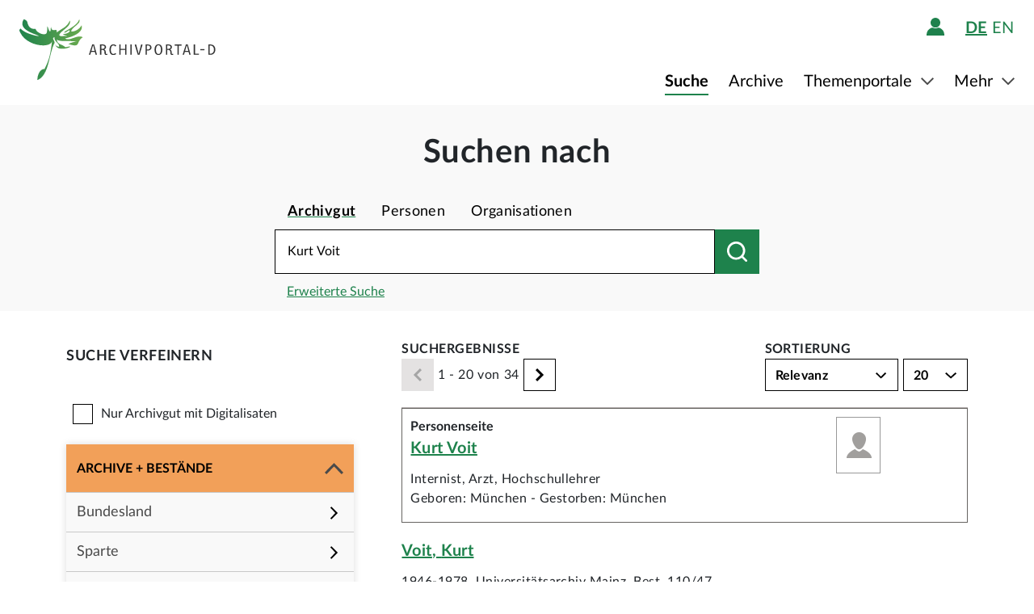

--- FILE ---
content_type: text/html;charset=UTF-8
request_url: https://www.archivportal-d.de/objekte?query=Kurt+Voit&isThumbnailFiltered=false
body_size: 17928
content:








  


<!DOCTYPE html>
<html lang="de" ontouchmove>
  <head>
    <meta charset="utf-8"/>
    <meta name="format-detection" content="telephone=no"/>
    <meta name="viewport" content="width=device-width, initial-scale=1"/>
    <title>Archivportal-D</title>
    <script type="text/javascript" src="/assets/i18n/de/messages-1.22.1.js" ></script>

    <link rel="stylesheet" href="/assets/application-a42efc0fd21cbdff0dde5e9864c54155.css" />
    <script type="text/javascript" src="/assets/application-88837b1a40248ac4e704f17e109cbb4c.js" ></script>
    <link rel="shortcut icon" type="image/x-icon" href="/assets/favicon-2871e498b1ff06f5ab404136732038d8.ico"/>
    
    
    <meta name="page" content="objectsList"/>
    <meta name="layout" content="main"/>
    <link rel="stylesheet" href="/assets/bundleObjects-51a37910f0ec47d1c64352c01d3b6ab0.css" />
    <script type="text/javascript" src="/assets/bundleObjects-1c121609027ddb7a7775f3ab15941dbb.js" ></script>
  
    
  </head>

  <body class="theme-apd objectView">
    





<div class="cookie-notice" id="cookie-notice">
  <div class="cookie-wrapper">
    <p>
      Auf unserer Webseite werden neben den technisch erforderlichen Cookies noch Cookies zur statistischen Auswertung gesetzt. Sie können die Website auch ohne diese Cookies nutzen. Durch Klicken auf „Ich stimme zu“ erklären Sie sich einverstanden, dass wir Cookies zu Analyse-Zwecken setzen. Sie können Ihre Cookie-Einstellungen <a class="form-link" href="/content/deaktivierung-der-statistischen-auswertung">hier einsehen und ändern</a>.
    </p>
    




  <button type="" id=cookie-accept class="apd-button primary green" role="" name=""
          aria-label="" data-bs-slide="" data-bs-target=""
          data-bs-toggle="" data-bs-dismiss="" data-path=""
          onclick=""  title="" value=""
    >
    Ich stimme zu
    
  </button>

    




  <button type="" id=cookie-refuse class="apd-button secondary" role="" name=""
          aria-label="" data-bs-slide="" data-bs-target=""
          data-bs-toggle="" data-bs-dismiss="" data-path=""
          onclick=""  title="" value=""
    >
    Ich lehne ab
    
  </button>

  </div>
</div>



<header class="container-fluid header">
  <nav class="apd-header navbar-expand-lg navbar-light navigation-bar">
    <div class="header-container container-fluid container-xxl p-0">
      <div class="row">
        <div class="col-12">
          





<a id="goto-main-content" class="apd-link " data-bs-target="" data-bs-toggle=""
  href=#apd-main-content onclick="" tabindex="0" title="">Menü überspringen</a>
          

<div class="navbar-brand navbar-brand-apd-desktop">
  <a href="/" class="apd-link apd-logo" aria-label="Logo APD Archivportal-D"></a>
  <a href="/themenportale/wiedergutmachung" class="apd-link wgm-logo" aria-label="Logo Wiedergutmachung"></a>
</div>

          <div class="login-bar-menu-container">
            <div class="login-bar">
              






<div class="login-block d-none d-lg-flex">
  
    


  
  


  







<span class="login-image" tabindex="0" data-bs-toggle="collapse" data-bs-target="#logout-button-du3cREQVBY6q">
  
  
    
      <img src="/assets/header/icon-person-7e539114b71fd35035da838a942f27f7.svg" class="logged-out" data-bs-toggle="modal" data-bs-target="#loginModal" alt="Anmelden"/>
    
  
</span>
</div>
              
              




  


  



  
  <div class="language-switch d-none d-lg-block">
    <span class="languages">
      
        <a href="/objekte?query=Kurt+Voit&amp;isThumbnailFiltered=false&amp;lang=de"
           class="nav-link-apd-language active">
          de</a>
      
        <a href="/objekte?query=Kurt+Voit&amp;isThumbnailFiltered=false&amp;lang=en"
           class="nav-link-apd-language ">
          en</a>
      
    </span>

    <div class="nav-item-apd d-lg-none">
      Sprache wählen
    </div>
  </div>

              <button class="navbar-toggler navbar-toggler-apd" type="button" data-bs-toggle="collapse"
                      data-bs-target="#navbarResponsive" aria-controls="navbarResponsive" aria-expanded="false"
                      aria-label="Toggle navigation" tabindex="-1">
                <span class="navbar-toggler-icon navbar-toggler-icon-apd" tabindex="0">
                  <img src="/assets/header/hamburger-icon-5dd261393b8f892447d83ce272a779c4.svg" alt="Navigation umschalten"/>
                </span>
              </button>
            </div>

            <div class="collapse navbar-collapse navbar-collapse-apd" id="navbarResponsive">
              <div class="dark-background" data-bs-toggle="collapse" data-bs-target="#navbarResponsive"></div>

              <div class="navbar-nav navbar-nav-apd">
                <div class="navbar-brand-apd navbar-brand-apd-mobile d-lg-none">
                  <div class="login-bar">
                    <button class="navbar-toggler navbar-toggler-apd" type="button" data-bs-toggle="collapse"
                            data-bs-target="#navbarResponsive" aria-controls="navbarResponsive" aria-expanded="false"
                            aria-label="Toggle navigation" tabindex="-1">
                      <span class="navbar-toggler-icon navbar-toggler-icon-apd" tabindex="0">
                        <img src="/assets/components/cross-218ec7a779d22fcae9d49b45604b8fb3.svg" alt="Navigation umschalten"/>
                      </span>
                    </button>
                  </div>
                </div>

                







  
  <div class="language-switch d-lg-none">
    <span class="languages">
      
        <a href="/objekte?query=Kurt+Voit&amp;isThumbnailFiltered=false&amp;lang=de"
           class="nav-link-apd-language active">
          de</a>
      
        <a href="/objekte?query=Kurt+Voit&amp;isThumbnailFiltered=false&amp;lang=en"
           class="nav-link-apd-language ">
          en</a>
      
    </span>

    <div class="nav-item-apd d-lg-none">
      Sprache wählen
    </div>
  </div>

                <div class="login-block d-lg-none">
                  <div class="nav-item-apd">
                    







<span class="login-image" tabindex="0" data-bs-toggle="collapse" data-bs-target="#logout-button-BbvAX2q1zcWP">
  
  
    
      <img src="/assets/header/icon-person-7e539114b71fd35035da838a942f27f7.svg" class="logged-out" data-bs-toggle="modal" data-bs-target="#loginModal" alt="Anmelden"/>
    
  
</span>
                    
                    
                      Anmelden / Registrieren
                    
                  </div>

                  
                </div>
                





<div class="menu">
  
    
    
    
    <div class="nav-item-apd  active">
      
        <a href="/objekte/" class="nav-link-apd ">
          Suche
        </a>
      
    </div>
  
    
    
    
    <div class="nav-item-apd  ">
      
        <a href="/struktur" class="nav-link-apd ">
          Archive
        </a>
      
    </div>
  
    
    
    
    <div class="nav-item-apd dropdown ">
      
        <span class="nav-link-apd dropdown-toggle" data-bs-toggle="dropdown" data-bs-offset="0,12" tabindex="0">
          Themenportale
        </span>

        <div class="dropdown-menu dropdown-menu-end" id="f23f45fd-d13e-4f94-91e5-5d71e023351b">
          
            
            
            <div class="nav-item-apd dropdown-item ">
              <a href="/themenportale/urkunden-pfalzgrafen" class="nav-link-apd ">
                Urkunden der Pfalzgrafen
              </a>
            </div>
          
            
            
            <div class="nav-item-apd dropdown-item ">
              <a href="/themenportale/weimarer-republik" class="nav-link-apd ">
                Weimarer Republik
              </a>
            </div>
          
            
            
            <div class="nav-item-apd dropdown-item ">
              <a href="/themenportale/wiedergutmachung" class="nav-link-apd ">
                Wiedergutmachung
              </a>
            </div>
          
        </div>
      
    </div>
  
    
    
    
    <div class="nav-item-apd dropdown ">
      
        <span class="nav-link-apd dropdown-toggle" data-bs-toggle="dropdown" data-bs-offset="0,12" tabindex="0">
          Mehr
        </span>

        <div class="dropdown-menu dropdown-menu-end" id="b23d1739-4d9a-407f-97b1-4f44712dc52e">
          
            
            
            <div class="nav-item-apd dropdown-item ">
              <a href="/content/ueber-uns" class="nav-link-apd ">
                Über uns
              </a>
            </div>
          
            
            
            <div class="nav-item-apd dropdown-item ">
              <a href="/content/aktuelles" class="nav-link-apd ">
                Aktuelles
              </a>
            </div>
          
            
            
            <div class="nav-item-apd dropdown-item ">
              <a href="/content/weitere-portale" class="nav-link-apd ">
                Weitere Portale
              </a>
            </div>
          
            
            
            <div class="nav-item-apd dropdown-item ">
              <a href="/info/glossar" class="nav-link-apd ">
                Glossar
              </a>
            </div>
          
            
            
            <div class="nav-item-apd dropdown-item ">
              <a href="/content/hilfe" class="nav-link-apd last">
                Hilfe
              </a>
            </div>
          
        </div>
      
    </div>
  
</div>
              </div>
            </div>
          </div>
        </div>
      </div>
    </div>
  </nav>
</header>









<div class="apd-modal modal hide fade green modalView modalConfirmationDialog" id="" tabindex="-1" role="dialog">
  <div class="modal-dialog" role="document">
    <div class="modal-content">
      <div class="modal-header">
        <button type="button" class="modal-close" data-bs-dismiss="modal"
                aria-label="Schließen">
          <img src="/assets/components/cross-218ec7a779d22fcae9d49b45604b8fb3.svg" alt="Schließen"/>
        </button>
      </div>

      <div class="modal-body container">
        <div class="row">
          <div class="col-12">
            <h1 class="apd-h1 title">
              
            </h1>
          </div>
        </div>

        <div class="row">
          <div class="col-12">
            <div class="content">
              

<div class="row">
  <div class="col-12">
    <div class="control-groups">
      <div class="controls">
        <span id="confirmationText"></span>
      </div>
    </div>
  </div>
</div>
            </div>
          </div>
        </div>
      </div>

      <div class="modal-footer center">
        
          
          




  <button type=""  class="apd-button primary green modalView modalConfirmationDialog" role="" name=""
          aria-label="" data-bs-slide="" data-bs-target=""
          data-bs-toggle="" data-bs-dismiss="modal" data-path=""
          onclick=""  title="" value=""
    >
    OK
    
  </button>

        
      </div>
    </div>
  </div>
</div>


  





<div class="apd-modal modal hide fade green modalView" id="loginModal" tabindex="-1" role="dialog">
  <div class="modal-dialog" role="document">
    <div class="modal-content">
      <div class="modal-header">
        <button type="button" class="modal-close" data-bs-dismiss="modal"
                aria-label="Schließen">
          <img src="/assets/components/cross-218ec7a779d22fcae9d49b45604b8fb3.svg" alt="Schließen"/>
        </button>
      </div>

      <div class="modal-body container">
        <div class="row">
          <div class="col-12">
            <h1 class="apd-h1 title">
              Anmelden
            </h1>
          </div>
        </div>

        <div class="row">
          <div class="col-12">
            <div class="content">
              





  


<div class="row">
  <p>
    Um Merklisten nutzen zu können, müssen Sie sich zunächst anmelden.
  </p>

  <p id="errorMessageContainer" class="messageContainer"></p>
</div>

<div class="row">
  <div class="col-12">
    <form action="/login/doLogin" method="post" class="form-horizontal modal-form" >
      <input type="hidden" name="referrer" value="/objekte?query=Kurt+Voit&amp;isThumbnailFiltered=false" id="referrer" />
      
      
      
      

      <div class="control-group">
        <div class="controls">
          




  


<input alt="" aria-label="" 
class="apd-inputfield " id=inputEmail name="email" 
 placeholder="Benutzername oder E-Mail" rows=20
tabindex="0" type="text" value=""
data-autocomplete-parameters="" data-autocomplete-target=""
  ></input>
          




  


<input alt="" aria-label="" 
class="apd-inputfield " id=inputPassword name="password" 
 placeholder="Passwort" rows=20
tabindex="0" type="password" value=""
data-autocomplete-parameters="" data-autocomplete-target=""
  ></input>
          <p>
            <a class="apd-link green" href="" data-bs-toggle="modal" data-bs-target="#resetPasswordModal"
               data-bs-dismiss="modal">
              Passwort vergessen?
            </a>
          </p>
          




  <button type="submit"  class="apd-button primary green" role="" name=""
          aria-label="" data-bs-slide="" data-bs-target=""
          data-bs-toggle="" data-bs-dismiss="" data-path=""
          onclick=""  title="" value=""
    >
    Anmelden
    
  </button>

          




  <button type="button"  class="apd-button secondary" role="" name=""
          aria-label="" data-bs-slide="" data-bs-target=""
          data-bs-toggle="" data-bs-dismiss="modal" data-path=""
          onclick=""  title="" value=""
    >
    Abbrechen
    
  </button>

        </div>
      </div>
      <ul id="error-messages" class="off">
        <li><a>Dieses Feld ist ein Pflichtfeld.</a></li>
      </ul>
    </form>
  </div>
</div>

<div class="row">
  <div class="modal-links">
    <p id="register-label">
      Sie sind noch nicht angemeldet?
    </p>

    <p>
      <a class="apd-link green" href="" data-bs-toggle="modal" data-bs-target="#registrationModal"
         data-bs-dismiss="modal">
        Jetzt registrieren
      </a>
    </p>
  </div>
</div>
            </div>
          </div>
        </div>
      </div>

      <div class="modal-footer center">
        
      </div>
    </div>
  </div>
</div>
  





<div class="apd-modal modal hide fade green modalView" id="registrationModal" tabindex="-1" role="dialog">
  <div class="modal-dialog" role="document">
    <div class="modal-content">
      <div class="modal-header">
        <button type="button" class="modal-close" data-bs-dismiss="modal"
                aria-label="Schließen">
          <img src="/assets/components/cross-218ec7a779d22fcae9d49b45604b8fb3.svg" alt="Schließen"/>
        </button>
      </div>

      <div class="modal-body container">
        <div class="row">
          <div class="col-12">
            <h1 class="apd-h1 title">
              Registrieren Sie sich hier.
            </h1>
          </div>
        </div>

        <div class="row">
          <div class="col-12">
            <div class="content">
              



<div class="row">
  <div class="col-12">
    <p>
      Informationen zur Registrierung von Kultur- und Wissenseinrichtungen finden Sie <a href="https://pro.deutsche-digitale-bibliothek.de/teilnehmen" target="_blank">hier</a>.<p>Felder mit * müssen ausgefüllt werden.</p>
    </p>

    <div id="registrationErrorMessageContainer" class="messageContainer">
    </div>
  </div>
</div>

<div class="row">
  <div class="col-12">
    <form action="/user/signup" method="post" id="registration-form" name="registration-form" class="form-horizontal modal-form" >

      <div class="control-group">
        <div class="controls">
          




  


<input alt="" aria-label="" 
class="apd-inputfield mandatory-input" id=username name="username" 
 placeholder="Benutzername*" rows=20
tabindex="0" type="text" value=""
data-autocomplete-parameters="" data-autocomplete-target=""
  ></input>
          




  


<input alt="" aria-label="" 
class="apd-inputfield " id=fname name="fname" 
 placeholder="Vorname" rows=20
tabindex="0" type="text" value=""
data-autocomplete-parameters="" data-autocomplete-target=""
  ></input>
          




  


<input alt="" aria-label="" 
class="apd-inputfield " id=lname name="lname" 
 placeholder="Nachname" rows=20
tabindex="0" type="text" value=""
data-autocomplete-parameters="" data-autocomplete-target=""
  ></input>
          




  


<input alt="Bitte füllen Sie dieses Feld nicht aus" aria-label="" 
class="apd-inputfield a_g_e" id=a_g_e name="age" 
 placeholder="" rows=20
tabindex="-1" type="text" value=""
data-autocomplete-parameters="" data-autocomplete-target=""
  ></input>
          




  


<input alt="" aria-label="" 
class="apd-inputfield mandatory-input" id=email name="email" 
 placeholder="E-Mail*" rows=20
tabindex="0" type="text" value=""
data-autocomplete-parameters="" data-autocomplete-target=""
  ></input>
          




  


<input alt="" aria-label="" 
class="apd-inputfield mandatory-input" id=passwd name="passwd" 
 placeholder="Passwort*" rows=20
tabindex="0" type="password" value=""
data-autocomplete-parameters="" data-autocomplete-target=""
  ></input>
          




  


<input alt="" aria-label="" 
class="apd-inputfield mandatory-input" id=conpasswd name="conpasswd" 
 placeholder="Passwort bestätigen*" rows=20
tabindex="0" type="password" value=""
data-autocomplete-parameters="" data-autocomplete-target=""
  ></input>

          <div class="terms-of-use-container">
            







<div class="apd-checkbox  ">
  <input id="termOfUse" name="" type="checkbox" autocomplete="off" 
         value=""  aria-label=""/>
  <label class="" for="termOfUse" title=""></label>
</div>
            <label for="termOfUse" class="checkbox-label control-label mandatory-input">
              Ich habe die <a href="http://www.archivportal-d.de/content/nutzungsbedingungen">Nutzungsbedingungen</a> und die <a href="http://www.archivportal-d.de/content/datenschutzerklaerung">Datenschutzerklärung zur Erhebung persönlicher Daten</a> gelesen und stimme ihnen zu.
            </label>
          </div>

          




  <button type="submit"  class="apd-button primary green" role="" name=""
          aria-label="" data-bs-slide="" data-bs-target=""
          data-bs-toggle="" data-bs-dismiss="" data-path=""
          onclick="" tabindex=-1 title="" value=""
    disabled>
    Nutzerkonto eröffnen
    
  </button>

          




  <button type="button"  class="apd-button secondary" role="" name=""
          aria-label="" data-bs-slide="" data-bs-target=""
          data-bs-toggle="" data-bs-dismiss="modal" data-path=""
          onclick=""  title="" value=""
    >
    Abbrechen
    
  </button>

        </div>
      </div>

      <ul id="error-messages" class="off">
        <li><a>Dieses Feld ist ein Pflichtfeld.</a></li>
        <li><a>Geben Sie bitte mindestens 2 Zeichen ein.</a></li>
        <li><a>Geben Sie bitte mindestens 8 Zeichen ein.</a></li>
        <li><a>Geben Sie bitte eine gültige E-Mail-Adresse ein.</a></li>
        <li><a>Bitte denselben Wert wiederholen.</a></li>
        <li><a>Geben Sie bitte einen gültigen Benutzernamen ein.</a></li>
      </ul>
      <ul id="confirmation-messages" class="off">
        <li><a>Nutzerkonto eröffnen</a></li>
        <li><a>Ihr „Meine DDB“-Konto wurde erfolgreich angelegt. Bevor Sie sich in Ihrem Konto anmelden können, müssen Sie auf den Bestätigungslink in der Nachricht klicken, die wir gerade an die von Ihnen angegebene E-Mail-Adresse geschickt haben.</a></li>
      </ul>
    </form>
  </div>
</div>

<div class="row">
  <div class="col-12">
    <div class="modal-links">
      <p id="register-label">
        Sie haben schon ein Nutzerkonto?

      <div>
        <a class="apd-link green" href="" data-bs-toggle="modal" data-bs-target="#loginModal"
           data-bs-dismiss="modal" rel="nofollow">
          Anmelden
        </a>
      </div>
    </p>
    </div>
  </div>
</div>
            </div>
          </div>
        </div>
      </div>

      <div class="modal-footer center">
        
      </div>
    </div>
  </div>
</div>
  





<div class="apd-modal modal hide fade green modalView" id="resetPasswordModal" tabindex="-1" role="dialog">
  <div class="modal-dialog" role="document">
    <div class="modal-content">
      <div class="modal-header">
        <button type="button" class="modal-close" data-bs-dismiss="modal"
                aria-label="Schließen">
          <img src="/assets/components/cross-218ec7a779d22fcae9d49b45604b8fb3.svg" alt="Schließen"/>
        </button>
      </div>

      <div class="modal-body container">
        <div class="row">
          <div class="col-12">
            <h1 class="apd-h1 title">
              Passwort zurücksetzen
            </h1>
          </div>
        </div>

        <div class="row">
          <div class="col-12">
            <div class="content">
              

<div class="row">
  <div class="col-12">
    <form action="/user/passwordReset?id=password-reset-form" method="post" name="password-reset-form" class="modal-form form-horizontal" id="password-reset-form" >

      <div class="changePasswordErrors">
      </div>

      <div class="changePasswordMessages">
      </div>

      <div class="control-group bt-white">
        <label class="control-label">Benutzername oder E-Mail</label>

        <div class="controls">
          




  


<input alt="" aria-label="" 
class="apd-inputfield " id=usernameOrEmail name="usernameOrEmail" 
 placeholder="Benutzername oder E-Mail" rows=20
tabindex="0" type="text" value=""
data-autocomplete-parameters="" data-autocomplete-target=""
  ></input>
          




  <button type="submit"  class="apd-button primary green" role="" name=""
          aria-label="" data-bs-slide="" data-bs-target=""
          data-bs-toggle="" data-bs-dismiss="" data-path=""
          onclick=""  title="" value=""
    >
    Passwort zurücksetzen
    
  </button>

          




  <button type="button"  class="apd-button secondary" role="" name=""
          aria-label="" data-bs-slide="" data-bs-target=""
          data-bs-toggle="" data-bs-dismiss="modal" data-path=""
          onclick=""  title="" value=""
    >
    Abbrechen
    
  </button>

        </div>
      </div>

      <ul id="error-messages" class="off">
        <li><a>Dieses Feld ist ein Pflichtfeld.</a></li>
      </ul>
    </form>
  </div>
</div>
            </div>
          </div>
        </div>
      </div>

      <div class="modal-footer center">
        
          
          




  <button type=""  class="apd-button primary green modalView" role="" name=""
          aria-label="" data-bs-slide="" data-bs-target=""
          data-bs-toggle="" data-bs-dismiss="modal" data-path=""
          onclick=""  title="" value=""
    >
    OK
    
  </button>

        
      </div>
    </div>
  </div>
</div>

    <a id="apd-main-content"></a>
    
    

    <div class="search-box-container">
      







  
  



  



  


<div class="search-box row" role="search">
  
    <div class="col-12 d-grid">
      <h1 class="apd-h1 search-label">Suchen nach</h1>
    </div>
  
  <div class="col-12">
    <form role="search" class="search-form">
      
      
        <div>
          
            
              
            
            





<ul class="nav nav-tabs apd-nav search-type">
  
    
      
      
        
      
    

    <li class="nav-item">
      <a class="nav-link active" aria-current="page" data-bs-target=""
         data-bs-toggle="tab"  data-href=http://www.archivportal-d.de/objekte tabindex="0">Archivgut
      </a>
    </li>
  
    
      
      
        
      
    

    <li class="nav-item">
      <a class="nav-link " aria-current="page" data-bs-target=""
         data-bs-toggle="tab"  data-href=http://www.archivportal-d.de/personen tabindex="0">Personen
      </a>
    </li>
  
    
      
      
        
      
    

    <li class="nav-item">
      <a class="nav-link " aria-current="page" data-bs-target=""
         data-bs-toggle="tab"  data-href=http://www.archivportal-d.de/organisationen tabindex="0">Organisationen
      </a>
    </li>
  
</ul>


          
          <div class="first-row">
            




  


<input alt="" aria-label="Suchbegriff eingeben" 
class="apd-inputfield search-form-input query " id=query name="query" 
 placeholder="Suchbegriff eingeben" rows=20
tabindex="0" type="text" value="Kurt Voit"
data-autocomplete-parameters="" data-autocomplete-target="object"
  ></input>
            
              




  <button type="" id=search-objects class="apd-button search search-form-button update-href-js-button " role="" name=""
          aria-label="Suchen nach" data-bs-slide="" data-bs-target=""
          data-bs-toggle="" data-bs-dismiss="" data-path="/objekte"
          onclick=""  title="" value=""
    >
    
    
  </button>

            
          </div>

          
            <div class="search-form-advanceSearch">
              <a href="/suche" class="apd-link ">
                Erweiterte Suche
              </a>
            </div>
          
        </div>
      

      <div class="selected-filters">
        <div id="search_key_container" class="keys-for-index">
          




  <button type=""  class="apd-button reset-filters off js-reset-button secondary functional " role="" name=""
          aria-label="" data-bs-slide="" data-bs-target=""
          data-bs-toggle="" data-bs-dismiss="" data-path=""
          onclick=""  title="" value=""
    >
    Filter zurücksetzen
    
  </button>

          




  <button type=""  class="apd-button show-more-filters off js-show-more-filters secondary functional " role="" name=""
          aria-label="" data-bs-slide="" data-bs-target=""
          data-bs-toggle="" data-bs-dismiss="" data-path=""
          onclick=""  title="" value=""
    >
    ...
    
  </button>

          
            




  <button type=""  class="apd-button show-less-filters off js-show-less-filters secondary functional " role="" name=""
          aria-label="" data-bs-slide="" data-bs-target=""
          data-bs-toggle="" data-bs-dismiss="" data-path=""
          onclick=""  title="" value=""
    >
    Weniger anzeigen
    
  </button>

          
        </div>
      </div>
    </form>
  </div>
</div>
    </div>

    <section class="container search-results-section">
      <div class="row">
        <div id="menu-panel" class="col-xl-4 col-lg-5">
          <div id="collapsible-side-bar" class="collapse">
            <div class="dark-background" data-bs-toggle="collapse" data-bs-target="#collapsible-side-bar"></div>

            <div class="sidebar">
              








<div class="side_menu">
  <h2 id="title" class="side_menu_title apd-h2 text-uppercase">Suche verfeinern</h2>
  <button class="close-btn" data-bs-toggle="collapse" data-bs-target="#collapsible-side-bar"
          aria-expanded="false" aria-controls="collapsible-side-bar"
          aria-label="Seitenmenü schließen"></button>

  <div class="mobile-row second-row selected-filters d-lg-none">
    




  <button type=""  class="apd-button secondary functional js-reset-button reset-filters off" role="" name=""
          aria-label="" data-bs-slide="" data-bs-target=""
          data-bs-toggle="" data-bs-dismiss="" data-path=""
          onclick=""  title="" value=""
    >
    Filter zurücksetzen
    
  </button>

    




  <button type=""  class="apd-button show-more-filters off js-show-more-filters secondary functional" role="" name=""
          aria-label="" data-bs-slide="" data-bs-target=""
          data-bs-toggle="" data-bs-dismiss="" data-path=""
          onclick=""  title="" value=""
    >
    ...
    
  </button>

    




  <button type=""  class="apd-button show-less-filters off js-show-less-filters secondary functional" role="" name=""
          aria-label="" data-bs-slide="" data-bs-target=""
          data-bs-toggle="" data-bs-dismiss="" data-path=""
          onclick=""  title="" value=""
    >
    Weniger anzeigen
    
  </button>

  </div>

  <div class="has-items-container">
    







<div class="apd-checkbox  ">
  <input id="only_digital_objects_checkbox" name="" type="checkbox" autocomplete="off" 
         value=""  aria-label=""/>
  <label class="margin" for="only_digital_objects_checkbox" title="">Nur Archivgut mit Digitalisaten</label>
</div>
  </div>

  <ul class="collapsible_menu">
    <!-- keywords -->
    

    <li class="header-panel archive-panel panel-active">
      <div class="header_trigger" role="button" tabindex="0">
        <p class="text-uppercase">Archive + Bestände</p>
        <svg class="vertical_arrow"></svg>
      </div>
      <ul class="sub_menu">
        <!-- federal state -->
        <li id="institution-filter">
          

<div class="dropmenu_item dropend">
  <div class="menu_item" data-bs-display="static" data-bs-toggle="dropdown" role="button" tabindex="0">
    <p>Bundesland</p>
    <svg class="arrow"></svg>
  </div>
  <ul id="menu-state" class="dropdown-menu filter-menu">
    
      <li tabindex="0">
        <a class="dropdown-item filter-value"
           data-value="Baden-Württemberg" data-type="state"
           data-label="Baden-Württemberg">
          Baden-Württemberg
        </a>
        <div class="dismiss-filter" type="button">&times;</div>
      </li>
    
      <li tabindex="0">
        <a class="dropdown-item filter-value"
           data-value="Bayern" data-type="state"
           data-label="Bayern">
          Bayern
        </a>
        <div class="dismiss-filter" type="button">&times;</div>
      </li>
    
      <li tabindex="0">
        <a class="dropdown-item filter-value"
           data-value="Berlin" data-type="state"
           data-label="Berlin">
          Berlin
        </a>
        <div class="dismiss-filter" type="button">&times;</div>
      </li>
    
      <li tabindex="0">
        <a class="dropdown-item filter-value"
           data-value="Brandenburg" data-type="state"
           data-label="Brandenburg">
          Brandenburg
        </a>
        <div class="dismiss-filter" type="button">&times;</div>
      </li>
    
      <li tabindex="0">
        <a class="dropdown-item filter-value"
           data-value="Bremen" data-type="state"
           data-label="Bremen">
          Bremen
        </a>
        <div class="dismiss-filter" type="button">&times;</div>
      </li>
    
      <li tabindex="0">
        <a class="dropdown-item filter-value"
           data-value="Hamburg" data-type="state"
           data-label="Hamburg">
          Hamburg
        </a>
        <div class="dismiss-filter" type="button">&times;</div>
      </li>
    
      <li tabindex="0">
        <a class="dropdown-item filter-value"
           data-value="Hessen" data-type="state"
           data-label="Hessen">
          Hessen
        </a>
        <div class="dismiss-filter" type="button">&times;</div>
      </li>
    
      <li tabindex="0">
        <a class="dropdown-item filter-value"
           data-value="Mecklenburg-Vorpommern" data-type="state"
           data-label="Mecklenburg-Vorpommern">
          Mecklenburg-Vorpommern
        </a>
        <div class="dismiss-filter" type="button">&times;</div>
      </li>
    
      <li tabindex="0">
        <a class="dropdown-item filter-value"
           data-value="Niedersachsen" data-type="state"
           data-label="Niedersachsen">
          Niedersachsen
        </a>
        <div class="dismiss-filter" type="button">&times;</div>
      </li>
    
      <li tabindex="0">
        <a class="dropdown-item filter-value"
           data-value="Nordrhein-Westfalen" data-type="state"
           data-label="Nordrhein-Westfalen">
          Nordrhein-Westfalen
        </a>
        <div class="dismiss-filter" type="button">&times;</div>
      </li>
    
      <li tabindex="0">
        <a class="dropdown-item filter-value"
           data-value="Rheinland-Pfalz" data-type="state"
           data-label="Rheinland-Pfalz">
          Rheinland-Pfalz
        </a>
        <div class="dismiss-filter" type="button">&times;</div>
      </li>
    
      <li tabindex="0">
        <a class="dropdown-item filter-value"
           data-value="Saarland" data-type="state"
           data-label="Saarland">
          Saarland
        </a>
        <div class="dismiss-filter" type="button">&times;</div>
      </li>
    
      <li tabindex="0">
        <a class="dropdown-item filter-value"
           data-value="Sachsen" data-type="state"
           data-label="Sachsen">
          Sachsen
        </a>
        <div class="dismiss-filter" type="button">&times;</div>
      </li>
    
      <li tabindex="0">
        <a class="dropdown-item filter-value"
           data-value="Sachsen-Anhalt" data-type="state"
           data-label="Sachsen-Anhalt">
          Sachsen-Anhalt
        </a>
        <div class="dismiss-filter" type="button">&times;</div>
      </li>
    
      <li tabindex="0">
        <a class="dropdown-item filter-value"
           data-value="Schleswig-Holstein" data-type="state"
           data-label="Schleswig-Holstein">
          Schleswig-Holstein
        </a>
        <div class="dismiss-filter" type="button">&times;</div>
      </li>
    
      <li tabindex="0">
        <a class="dropdown-item filter-value"
           data-value="Thüringen" data-type="state"
           data-label="Thüringen">
          Thüringen
        </a>
        <div class="dismiss-filter" type="button">&times;</div>
      </li>
    
  </ul>
</div>
        </li>

        <!-- sector -->
        <li id="sector-filter">
          

<div class="dropmenu_item dropend">
  <div class="menu_item" data-bs-display="static" data-bs-toggle="dropdown" role="button" tabindex="0">
    <p>Sparte</p>
    <svg class="arrow"></svg>
  </div>
  <ul id="menu-sector" class="dropdown-menu filter-menu">
    
      <li tabindex="0">
        <a class="dropdown-item filter-value"
           data-value="sec_09" data-type="sector"
           data-label="Staatliche Archive">
          Staatliche Archive
        </a>
        <div class="dismiss-filter" type="button">&times;</div>
      </li>
    
      <li tabindex="0">
        <a class="dropdown-item filter-value"
           data-value="sec_10" data-type="sector"
           data-label="Kommunale Archive">
          Kommunale Archive
        </a>
        <div class="dismiss-filter" type="button">&times;</div>
      </li>
    
      <li tabindex="0">
        <a class="dropdown-item filter-value"
           data-value="sec_11" data-type="sector"
           data-label="Kirchliche Archive">
          Kirchliche Archive
        </a>
        <div class="dismiss-filter" type="button">&times;</div>
      </li>
    
      <li tabindex="0">
        <a class="dropdown-item filter-value"
           data-value="sec_12" data-type="sector"
           data-label="Herrschafts- und Familienarchive">
          Herrschafts- und Familienarchive
        </a>
        <div class="dismiss-filter" type="button">&times;</div>
      </li>
    
      <li tabindex="0">
        <a class="dropdown-item filter-value"
           data-value="sec_13" data-type="sector"
           data-label="Wirtschaftsarchive">
          Wirtschaftsarchive
        </a>
        <div class="dismiss-filter" type="button">&times;</div>
      </li>
    
      <li tabindex="0">
        <a class="dropdown-item filter-value"
           data-value="sec_14" data-type="sector"
           data-label="Archive der Parlamente, politischen Parteien, Stiftungen und Verbände">
          Archive der Parlamente, politischen Parteien, Stiftungen und Verbände
        </a>
        <div class="dismiss-filter" type="button">&times;</div>
      </li>
    
      <li tabindex="0">
        <a class="dropdown-item filter-value"
           data-value="sec_15" data-type="sector"
           data-label="Medienarchive">
          Medienarchive
        </a>
        <div class="dismiss-filter" type="button">&times;</div>
      </li>
    
      <li tabindex="0">
        <a class="dropdown-item filter-value"
           data-value="sec_16" data-type="sector"
           data-label="Archive der Hochschulen sowie wissenschaftlicher Institutionen">
          Archive der Hochschulen sowie wissenschaftlicher Institutionen
        </a>
        <div class="dismiss-filter" type="button">&times;</div>
      </li>
    
      <li tabindex="0">
        <a class="dropdown-item filter-value"
           data-value="sec_17" data-type="sector"
           data-label="Sonstige Archive">
          Sonstige Archive
        </a>
        <div class="dismiss-filter" type="button">&times;</div>
      </li>
    
  </ul>
</div>
        </li>

        <!-- provider -->
        





<li class="dropmenu_item" id=context-filter>
  <div class="menu_item facets-item" role="button" tabindex="0">
    <a class="facet_link" data-fctName="provider_fct" data-type="">
      <p>Archiv</p>
      <svg class="arrow"></svg>
    </a>
  </div>
</li>

        <!-- archive tree -->
        <li id="context-filter">
          



<div class="apd-scrollbar empty side_menu" id=tree-scrollpane>
  <div class="scrollbar">
    <div class="track">
      <div class="thumb">
        <div class="end"></div>
      </div>
    </div>
  </div>

  <div class="viewport">
    <div class="overview">
      

<div id="institution-tree">
  



<ul class="fancytree-container fancytree-container-apd">
  
</ul>
</div>
    </div>
  </div>
</div>
          <div class="expanding-pin">
            <button class="apd-button carousel right arrow" title="Erweitern"/>
          </div>
        </li>
      </ul>
    </li>

    <!-- facets -->
    <li class="header-panel filter-panel panel-collapsed">
      <div class="header_trigger" role="button" tabindex="0">
        <p class="text-uppercase">Filter</p>
        <svg class="vertical_arrow"></svg>
      </div>
      





<ul class="sub_menu js filter-selector on">
  <li class="dropmenu_item ">
    <div id="time_widget" class="menu_item time-facet" role="button" tabindex="0">
      <a class="facet_link">
        <p>Laufzeit</p>
        <svg class="arrow"></svg>
      </a>
    </div>

    <div class="time-facet">
      



<!-- The time facet should only be available via Javascript. So per default set the class off. -->



<div class="time-form" data-facet="end_time">
  
  
    
  
    
  
    
  
    
  
    
  
    
  
    
  
    
  
    
  
    
  
    
  
    
  
    
  
    
  
    
  
    
  
    
  
    
  
    
  
    
  
    
  
    
  
    
  
    
  
    
  
    
  
    
  
    
  
    
  
    
  
    
  

  
  
    
  
    
  
    
  
    
  
    
  
    
  
    
  
    
  
    
  
    
  
    
  
    
  

  <div>
    <div class="font-weight-bold">Von</div>

    








  







<div class="apd-dropdown dropdown day from-day ">
  
  <button type="button" class="btn-dropdown" data-bs-auto-close="true"
          data-bs-offset="0,0" data-bs-toggle="dropdown" data-title="TAG">
    <span class="default-text">TAG</span>
    <span class="arrow">
      <img src="/assets/components/dropdown/arrow_down-064245c63b766593ed45b96a43b23562.svg" class="dropdown-arrow" alt="open dropdown"/>
    </span>
  </button>

  <ul class="dropdown-menu">
    
      
      
      

      

      <li class=" "
          data-bs-toggle="tooltip" title="1." tabindex=0>
        <div class="value" data-value="1" >
          <span class="label">1.</span>
          
        </div>
      </li>
    
      
      
      

      

      <li class=" "
          data-bs-toggle="tooltip" title="2." tabindex=0>
        <div class="value" data-value="2" >
          <span class="label">2.</span>
          
        </div>
      </li>
    
      
      
      

      

      <li class=" "
          data-bs-toggle="tooltip" title="3." tabindex=0>
        <div class="value" data-value="3" >
          <span class="label">3.</span>
          
        </div>
      </li>
    
      
      
      

      

      <li class=" "
          data-bs-toggle="tooltip" title="4." tabindex=0>
        <div class="value" data-value="4" >
          <span class="label">4.</span>
          
        </div>
      </li>
    
      
      
      

      

      <li class=" "
          data-bs-toggle="tooltip" title="5." tabindex=0>
        <div class="value" data-value="5" >
          <span class="label">5.</span>
          
        </div>
      </li>
    
      
      
      

      

      <li class=" "
          data-bs-toggle="tooltip" title="6." tabindex=0>
        <div class="value" data-value="6" >
          <span class="label">6.</span>
          
        </div>
      </li>
    
      
      
      

      

      <li class=" "
          data-bs-toggle="tooltip" title="7." tabindex=0>
        <div class="value" data-value="7" >
          <span class="label">7.</span>
          
        </div>
      </li>
    
      
      
      

      

      <li class=" "
          data-bs-toggle="tooltip" title="8." tabindex=0>
        <div class="value" data-value="8" >
          <span class="label">8.</span>
          
        </div>
      </li>
    
      
      
      

      

      <li class=" "
          data-bs-toggle="tooltip" title="9." tabindex=0>
        <div class="value" data-value="9" >
          <span class="label">9.</span>
          
        </div>
      </li>
    
      
      
      

      

      <li class=" "
          data-bs-toggle="tooltip" title="10." tabindex=0>
        <div class="value" data-value="10" >
          <span class="label">10.</span>
          
        </div>
      </li>
    
      
      
      

      

      <li class=" "
          data-bs-toggle="tooltip" title="11." tabindex=0>
        <div class="value" data-value="11" >
          <span class="label">11.</span>
          
        </div>
      </li>
    
      
      
      

      

      <li class=" "
          data-bs-toggle="tooltip" title="12." tabindex=0>
        <div class="value" data-value="12" >
          <span class="label">12.</span>
          
        </div>
      </li>
    
      
      
      

      

      <li class=" "
          data-bs-toggle="tooltip" title="13." tabindex=0>
        <div class="value" data-value="13" >
          <span class="label">13.</span>
          
        </div>
      </li>
    
      
      
      

      

      <li class=" "
          data-bs-toggle="tooltip" title="14." tabindex=0>
        <div class="value" data-value="14" >
          <span class="label">14.</span>
          
        </div>
      </li>
    
      
      
      

      

      <li class=" "
          data-bs-toggle="tooltip" title="15." tabindex=0>
        <div class="value" data-value="15" >
          <span class="label">15.</span>
          
        </div>
      </li>
    
      
      
      

      

      <li class=" "
          data-bs-toggle="tooltip" title="16." tabindex=0>
        <div class="value" data-value="16" >
          <span class="label">16.</span>
          
        </div>
      </li>
    
      
      
      

      

      <li class=" "
          data-bs-toggle="tooltip" title="17." tabindex=0>
        <div class="value" data-value="17" >
          <span class="label">17.</span>
          
        </div>
      </li>
    
      
      
      

      

      <li class=" "
          data-bs-toggle="tooltip" title="18." tabindex=0>
        <div class="value" data-value="18" >
          <span class="label">18.</span>
          
        </div>
      </li>
    
      
      
      

      

      <li class=" "
          data-bs-toggle="tooltip" title="19." tabindex=0>
        <div class="value" data-value="19" >
          <span class="label">19.</span>
          
        </div>
      </li>
    
      
      
      

      

      <li class=" "
          data-bs-toggle="tooltip" title="20." tabindex=0>
        <div class="value" data-value="20" >
          <span class="label">20.</span>
          
        </div>
      </li>
    
      
      
      

      

      <li class=" "
          data-bs-toggle="tooltip" title="21." tabindex=0>
        <div class="value" data-value="21" >
          <span class="label">21.</span>
          
        </div>
      </li>
    
      
      
      

      

      <li class=" "
          data-bs-toggle="tooltip" title="22." tabindex=0>
        <div class="value" data-value="22" >
          <span class="label">22.</span>
          
        </div>
      </li>
    
      
      
      

      

      <li class=" "
          data-bs-toggle="tooltip" title="23." tabindex=0>
        <div class="value" data-value="23" >
          <span class="label">23.</span>
          
        </div>
      </li>
    
      
      
      

      

      <li class=" "
          data-bs-toggle="tooltip" title="24." tabindex=0>
        <div class="value" data-value="24" >
          <span class="label">24.</span>
          
        </div>
      </li>
    
      
      
      

      

      <li class=" "
          data-bs-toggle="tooltip" title="25." tabindex=0>
        <div class="value" data-value="25" >
          <span class="label">25.</span>
          
        </div>
      </li>
    
      
      
      

      

      <li class=" "
          data-bs-toggle="tooltip" title="26." tabindex=0>
        <div class="value" data-value="26" >
          <span class="label">26.</span>
          
        </div>
      </li>
    
      
      
      

      

      <li class=" "
          data-bs-toggle="tooltip" title="27." tabindex=0>
        <div class="value" data-value="27" >
          <span class="label">27.</span>
          
        </div>
      </li>
    
      
      
      

      

      <li class=" "
          data-bs-toggle="tooltip" title="28." tabindex=0>
        <div class="value" data-value="28" >
          <span class="label">28.</span>
          
        </div>
      </li>
    
      
      
      

      

      <li class=" "
          data-bs-toggle="tooltip" title="29." tabindex=0>
        <div class="value" data-value="29" >
          <span class="label">29.</span>
          
        </div>
      </li>
    
      
      
      

      

      <li class=" "
          data-bs-toggle="tooltip" title="30." tabindex=0>
        <div class="value" data-value="30" >
          <span class="label">30.</span>
          
        </div>
      </li>
    
      
      
      

      

      <li class=" "
          data-bs-toggle="tooltip" title="31." tabindex=0>
        <div class="value" data-value="31" >
          <span class="label">31.</span>
          
        </div>
      </li>
    
  </ul>
</div>

    








  







<div class="apd-dropdown dropdown month from-month ">
  
  <button type="button" class="btn-dropdown" data-bs-auto-close="true"
          data-bs-offset="0,0" data-bs-toggle="dropdown" data-title="MONAT">
    <span class="default-text">MONAT</span>
    <span class="arrow">
      <img src="/assets/components/dropdown/arrow_down-064245c63b766593ed45b96a43b23562.svg" class="dropdown-arrow" alt="open dropdown"/>
    </span>
  </button>

  <ul class="dropdown-menu">
    
      
      
      

      

      <li class=" "
          data-bs-toggle="tooltip" title="Januar" tabindex=0>
        <div class="value" data-value="1" >
          <span class="label">Januar</span>
          
        </div>
      </li>
    
      
      
      

      

      <li class=" "
          data-bs-toggle="tooltip" title="Februar" tabindex=0>
        <div class="value" data-value="2" >
          <span class="label">Februar</span>
          
        </div>
      </li>
    
      
      
      

      

      <li class=" "
          data-bs-toggle="tooltip" title="März" tabindex=0>
        <div class="value" data-value="3" >
          <span class="label">März</span>
          
        </div>
      </li>
    
      
      
      

      

      <li class=" "
          data-bs-toggle="tooltip" title="April" tabindex=0>
        <div class="value" data-value="4" >
          <span class="label">April</span>
          
        </div>
      </li>
    
      
      
      

      

      <li class=" "
          data-bs-toggle="tooltip" title="Mai" tabindex=0>
        <div class="value" data-value="5" >
          <span class="label">Mai</span>
          
        </div>
      </li>
    
      
      
      

      

      <li class=" "
          data-bs-toggle="tooltip" title="Juni" tabindex=0>
        <div class="value" data-value="6" >
          <span class="label">Juni</span>
          
        </div>
      </li>
    
      
      
      

      

      <li class=" "
          data-bs-toggle="tooltip" title="Juli" tabindex=0>
        <div class="value" data-value="7" >
          <span class="label">Juli</span>
          
        </div>
      </li>
    
      
      
      

      

      <li class=" "
          data-bs-toggle="tooltip" title="August" tabindex=0>
        <div class="value" data-value="8" >
          <span class="label">August</span>
          
        </div>
      </li>
    
      
      
      

      

      <li class=" "
          data-bs-toggle="tooltip" title="September" tabindex=0>
        <div class="value" data-value="9" >
          <span class="label">September</span>
          
        </div>
      </li>
    
      
      
      

      

      <li class=" "
          data-bs-toggle="tooltip" title="Oktober" tabindex=0>
        <div class="value" data-value="10" >
          <span class="label">Oktober</span>
          
        </div>
      </li>
    
      
      
      

      

      <li class=" "
          data-bs-toggle="tooltip" title="November" tabindex=0>
        <div class="value" data-value="11" >
          <span class="label">November</span>
          
        </div>
      </li>
    
      
      
      

      

      <li class=" "
          data-bs-toggle="tooltip" title="Dezember" tabindex=0>
        <div class="value" data-value="12" >
          <span class="label">Dezember</span>
          
        </div>
      </li>
    
  </ul>
</div>

    




  


<input alt="" aria-label="" 
class="apd-inputfield year from-year"  name="" 
pattern=-?[0-9]+ placeholder="Jahr" rows=20
tabindex="0" type="text" value=""
data-autocomplete-parameters="" data-autocomplete-target=""
  ></input>
  </div>

  <div>
    <div class="font-weight-bold">Bis</div>

    








  







<div class="apd-dropdown dropdown day till-day ">
  
  <button type="button" class="btn-dropdown" data-bs-auto-close="true"
          data-bs-offset="0,0" data-bs-toggle="dropdown" data-title="TAG">
    <span class="default-text">TAG</span>
    <span class="arrow">
      <img src="/assets/components/dropdown/arrow_down-064245c63b766593ed45b96a43b23562.svg" class="dropdown-arrow" alt="open dropdown"/>
    </span>
  </button>

  <ul class="dropdown-menu">
    
      
      
      

      

      <li class=" "
          data-bs-toggle="tooltip" title="1." tabindex=0>
        <div class="value" data-value="1" >
          <span class="label">1.</span>
          
        </div>
      </li>
    
      
      
      

      

      <li class=" "
          data-bs-toggle="tooltip" title="2." tabindex=0>
        <div class="value" data-value="2" >
          <span class="label">2.</span>
          
        </div>
      </li>
    
      
      
      

      

      <li class=" "
          data-bs-toggle="tooltip" title="3." tabindex=0>
        <div class="value" data-value="3" >
          <span class="label">3.</span>
          
        </div>
      </li>
    
      
      
      

      

      <li class=" "
          data-bs-toggle="tooltip" title="4." tabindex=0>
        <div class="value" data-value="4" >
          <span class="label">4.</span>
          
        </div>
      </li>
    
      
      
      

      

      <li class=" "
          data-bs-toggle="tooltip" title="5." tabindex=0>
        <div class="value" data-value="5" >
          <span class="label">5.</span>
          
        </div>
      </li>
    
      
      
      

      

      <li class=" "
          data-bs-toggle="tooltip" title="6." tabindex=0>
        <div class="value" data-value="6" >
          <span class="label">6.</span>
          
        </div>
      </li>
    
      
      
      

      

      <li class=" "
          data-bs-toggle="tooltip" title="7." tabindex=0>
        <div class="value" data-value="7" >
          <span class="label">7.</span>
          
        </div>
      </li>
    
      
      
      

      

      <li class=" "
          data-bs-toggle="tooltip" title="8." tabindex=0>
        <div class="value" data-value="8" >
          <span class="label">8.</span>
          
        </div>
      </li>
    
      
      
      

      

      <li class=" "
          data-bs-toggle="tooltip" title="9." tabindex=0>
        <div class="value" data-value="9" >
          <span class="label">9.</span>
          
        </div>
      </li>
    
      
      
      

      

      <li class=" "
          data-bs-toggle="tooltip" title="10." tabindex=0>
        <div class="value" data-value="10" >
          <span class="label">10.</span>
          
        </div>
      </li>
    
      
      
      

      

      <li class=" "
          data-bs-toggle="tooltip" title="11." tabindex=0>
        <div class="value" data-value="11" >
          <span class="label">11.</span>
          
        </div>
      </li>
    
      
      
      

      

      <li class=" "
          data-bs-toggle="tooltip" title="12." tabindex=0>
        <div class="value" data-value="12" >
          <span class="label">12.</span>
          
        </div>
      </li>
    
      
      
      

      

      <li class=" "
          data-bs-toggle="tooltip" title="13." tabindex=0>
        <div class="value" data-value="13" >
          <span class="label">13.</span>
          
        </div>
      </li>
    
      
      
      

      

      <li class=" "
          data-bs-toggle="tooltip" title="14." tabindex=0>
        <div class="value" data-value="14" >
          <span class="label">14.</span>
          
        </div>
      </li>
    
      
      
      

      

      <li class=" "
          data-bs-toggle="tooltip" title="15." tabindex=0>
        <div class="value" data-value="15" >
          <span class="label">15.</span>
          
        </div>
      </li>
    
      
      
      

      

      <li class=" "
          data-bs-toggle="tooltip" title="16." tabindex=0>
        <div class="value" data-value="16" >
          <span class="label">16.</span>
          
        </div>
      </li>
    
      
      
      

      

      <li class=" "
          data-bs-toggle="tooltip" title="17." tabindex=0>
        <div class="value" data-value="17" >
          <span class="label">17.</span>
          
        </div>
      </li>
    
      
      
      

      

      <li class=" "
          data-bs-toggle="tooltip" title="18." tabindex=0>
        <div class="value" data-value="18" >
          <span class="label">18.</span>
          
        </div>
      </li>
    
      
      
      

      

      <li class=" "
          data-bs-toggle="tooltip" title="19." tabindex=0>
        <div class="value" data-value="19" >
          <span class="label">19.</span>
          
        </div>
      </li>
    
      
      
      

      

      <li class=" "
          data-bs-toggle="tooltip" title="20." tabindex=0>
        <div class="value" data-value="20" >
          <span class="label">20.</span>
          
        </div>
      </li>
    
      
      
      

      

      <li class=" "
          data-bs-toggle="tooltip" title="21." tabindex=0>
        <div class="value" data-value="21" >
          <span class="label">21.</span>
          
        </div>
      </li>
    
      
      
      

      

      <li class=" "
          data-bs-toggle="tooltip" title="22." tabindex=0>
        <div class="value" data-value="22" >
          <span class="label">22.</span>
          
        </div>
      </li>
    
      
      
      

      

      <li class=" "
          data-bs-toggle="tooltip" title="23." tabindex=0>
        <div class="value" data-value="23" >
          <span class="label">23.</span>
          
        </div>
      </li>
    
      
      
      

      

      <li class=" "
          data-bs-toggle="tooltip" title="24." tabindex=0>
        <div class="value" data-value="24" >
          <span class="label">24.</span>
          
        </div>
      </li>
    
      
      
      

      

      <li class=" "
          data-bs-toggle="tooltip" title="25." tabindex=0>
        <div class="value" data-value="25" >
          <span class="label">25.</span>
          
        </div>
      </li>
    
      
      
      

      

      <li class=" "
          data-bs-toggle="tooltip" title="26." tabindex=0>
        <div class="value" data-value="26" >
          <span class="label">26.</span>
          
        </div>
      </li>
    
      
      
      

      

      <li class=" "
          data-bs-toggle="tooltip" title="27." tabindex=0>
        <div class="value" data-value="27" >
          <span class="label">27.</span>
          
        </div>
      </li>
    
      
      
      

      

      <li class=" "
          data-bs-toggle="tooltip" title="28." tabindex=0>
        <div class="value" data-value="28" >
          <span class="label">28.</span>
          
        </div>
      </li>
    
      
      
      

      

      <li class=" "
          data-bs-toggle="tooltip" title="29." tabindex=0>
        <div class="value" data-value="29" >
          <span class="label">29.</span>
          
        </div>
      </li>
    
      
      
      

      

      <li class=" "
          data-bs-toggle="tooltip" title="30." tabindex=0>
        <div class="value" data-value="30" >
          <span class="label">30.</span>
          
        </div>
      </li>
    
      
      
      

      

      <li class=" "
          data-bs-toggle="tooltip" title="31." tabindex=0>
        <div class="value" data-value="31" >
          <span class="label">31.</span>
          
        </div>
      </li>
    
  </ul>
</div>

    








  







<div class="apd-dropdown dropdown month till-month ">
  
  <button type="button" class="btn-dropdown" data-bs-auto-close="true"
          data-bs-offset="0,0" data-bs-toggle="dropdown" data-title="MONAT">
    <span class="default-text">MONAT</span>
    <span class="arrow">
      <img src="/assets/components/dropdown/arrow_down-064245c63b766593ed45b96a43b23562.svg" class="dropdown-arrow" alt="open dropdown"/>
    </span>
  </button>

  <ul class="dropdown-menu">
    
      
      
      

      

      <li class=" "
          data-bs-toggle="tooltip" title="Januar" tabindex=0>
        <div class="value" data-value="1" >
          <span class="label">Januar</span>
          
        </div>
      </li>
    
      
      
      

      

      <li class=" "
          data-bs-toggle="tooltip" title="Februar" tabindex=0>
        <div class="value" data-value="2" >
          <span class="label">Februar</span>
          
        </div>
      </li>
    
      
      
      

      

      <li class=" "
          data-bs-toggle="tooltip" title="März" tabindex=0>
        <div class="value" data-value="3" >
          <span class="label">März</span>
          
        </div>
      </li>
    
      
      
      

      

      <li class=" "
          data-bs-toggle="tooltip" title="April" tabindex=0>
        <div class="value" data-value="4" >
          <span class="label">April</span>
          
        </div>
      </li>
    
      
      
      

      

      <li class=" "
          data-bs-toggle="tooltip" title="Mai" tabindex=0>
        <div class="value" data-value="5" >
          <span class="label">Mai</span>
          
        </div>
      </li>
    
      
      
      

      

      <li class=" "
          data-bs-toggle="tooltip" title="Juni" tabindex=0>
        <div class="value" data-value="6" >
          <span class="label">Juni</span>
          
        </div>
      </li>
    
      
      
      

      

      <li class=" "
          data-bs-toggle="tooltip" title="Juli" tabindex=0>
        <div class="value" data-value="7" >
          <span class="label">Juli</span>
          
        </div>
      </li>
    
      
      
      

      

      <li class=" "
          data-bs-toggle="tooltip" title="August" tabindex=0>
        <div class="value" data-value="8" >
          <span class="label">August</span>
          
        </div>
      </li>
    
      
      
      

      

      <li class=" "
          data-bs-toggle="tooltip" title="September" tabindex=0>
        <div class="value" data-value="9" >
          <span class="label">September</span>
          
        </div>
      </li>
    
      
      
      

      

      <li class=" "
          data-bs-toggle="tooltip" title="Oktober" tabindex=0>
        <div class="value" data-value="10" >
          <span class="label">Oktober</span>
          
        </div>
      </li>
    
      
      
      

      

      <li class=" "
          data-bs-toggle="tooltip" title="November" tabindex=0>
        <div class="value" data-value="11" >
          <span class="label">November</span>
          
        </div>
      </li>
    
      
      
      

      

      <li class=" "
          data-bs-toggle="tooltip" title="Dezember" tabindex=0>
        <div class="value" data-value="12" >
          <span class="label">Dezember</span>
          
        </div>
      </li>
    
  </ul>
</div>

    




  


<input alt="" aria-label="" 
class="apd-inputfield year till-year"  name="" 
pattern=-?[0-9]+ placeholder="Jahr" rows=20
tabindex="0" type="text" value=""
data-autocomplete-parameters="" data-autocomplete-target=""
  ></input>
  </div>

  
    <div class="time-restriction">
      <div class="font-weight-bold">Eingrenzung</div>
      



  <span class="contextual-help hidden-phone hidden-tablet"
  title="Bei der Eingrenzung „Erweitert“ werden Objekte angezeigt, deren Datierung ganz oder teilweise in den gesuchten Zeitraum fällt. Bei der Eingrenzung „Genau“ werden ausschließlich Objekte angezeigt, deren Datierung exakt in den gesuchten Zeitraum fällt. Weitere Informationen finden Sie <a href=content/hilfe/suchergebnisse-filtern>hier</a>."
  data-content="Bei der Eingrenzung „Erweitert“ werden Objekte angezeigt, deren Datierung ganz oder teilweise in den gesuchten Zeitraum fällt. Bei der Eingrenzung „Genau“ werden ausschließlich Objekte angezeigt, deren Datierung exakt in den gesuchten Zeitraum fällt. Weitere Informationen finden Sie <a href=content/hilfe/suchergebnisse-filtern>hier</a>.">
  </span>

<div class="tooltip off hasArrow"></div>

    </div>

    <div class="time_radiobuttons">
      







<div class="apd-radiobutton form-check form-check-inline radio-fuzzy">
  <input id="EHF2jWyhhjyY" name="time-limitation" type="radio" class="form-check-input" checked/>
  <label class="form-check-label" for="EHF2jWyhhjyY">Erweitert</label>
</div>
      







<div class="apd-radiobutton form-check form-check-inline radio-exact">
  <input id="7VRgSDs0MCPv" name="time-limitation" type="radio" class="form-check-input" />
  <label class="form-check-label" for="7VRgSDs0MCPv">Genau</label>
</div>
    </div>
  

  <div>
    




  <button type=""  class="apd-button add-time primary" role="" name=""
          aria-label="" data-bs-slide="" data-bs-target=""
          data-bs-toggle="" data-bs-dismiss="" data-path=""
          onclick="" tabindex=-1 title="" value=""
    disabled>
    Anwenden
    
  </button>

    




  <button type=""  class="apd-button reset-timefacet secondary" role="" name=""
          aria-label="" data-bs-slide="" data-bs-target=""
          data-bs-toggle="" data-bs-dismiss="" data-path=""
          onclick=""  title="" value=""
    >
    Zurücksetzen
    
  </button>

  </div>
</div>
    </div>
  </li>
  
    





<li class="dropmenu_item" >
  <div class="menu_item facets-item" role="button" tabindex="0">
    <a class="facet_link" data-fctName="apd_document_type_fct" data-type="">
      <p>Archivalientyp</p>
      <svg class="arrow"></svg>
    </a>
  </div>
</li>
  
    





<li class="dropmenu_item" >
  <div class="menu_item facets-item" role="button" tabindex="0">
    <a class="facet_link" data-fctName="apd_provenance_fct" data-type="">
      <p>(Vor-)Provenienz</p>
      <svg class="arrow"></svg>
    </a>
  </div>
</li>
  
    





<li class="dropmenu_item" >
  <div class="menu_item facets-item" role="button" tabindex="0">
    <a class="facet_link" data-fctName="place_fct" data-type="">
      <p>Ort</p>
      <svg class="arrow"></svg>
    </a>
  </div>
</li>
  
    





<li class="dropmenu_item" >
  <div class="menu_item facets-item" role="button" tabindex="0">
    <a class="facet_link" data-fctName="affiliate_fct_role" data-type="">
      <p>Person/Organisation</p>
      <svg class="arrow"></svg>
    </a>
  </div>
</li>
  
    





<li class="dropmenu_item" >
  <div class="menu_item facets-item" role="button" tabindex="0">
    <a class="facet_link" data-fctName="apd_keywords_fct" data-type="">
      <p>Schlagwort</p>
      <svg class="arrow"></svg>
    </a>
  </div>
</li>
  
    





<li class="dropmenu_item" >
  <div class="menu_item facets-item" role="button" tabindex="0">
    <a class="facet_link" data-fctName="apd_level_of_description_fct" data-type="">
      <p>Verzeichnungsstufe</p>
      <svg class="arrow"></svg>
    </a>
  </div>
</li>
  
    





<li class="dropmenu_item" >
  <div class="menu_item facets-item" role="button" tabindex="0">
    <a class="facet_link" data-fctName="type" data-type="">
      <p>Medientyp</p>
      <svg class="arrow"></svg>
    </a>
  </div>
</li>
  
    





<li class="dropmenu_item" >
  <div class="menu_item facets-item" role="button" tabindex="0">
    <a class="facet_link" data-fctName="license_group" data-type="">
      <p>Verwendbarkeit</p>
      <svg class="arrow"></svg>
    </a>
  </div>
</li>
  
</ul>
    </li>

    <!-- portals -->
    <li class="header-panel portal-panel panel-collapsed">
      <div class="header_trigger" role="button" tabindex="0">
        <p class="text-uppercase">Themenportale</p>
        <svg class="vertical_arrow"></svg>
      </div>
      



<ul class="sub_menu js filter-selector on">
  <li class="dropmenu_item">
    <div class="menu_item" data-bs-toggle="tooltip"
         title="Link zum Themenportal">
      <a href="/themenportale/urkunden-pfalzgrafen" class="facet_link">
        <p>Urkunden der Pfalzgrafen</p>
      </a>
    </div>

    

    <div class="menu_item" data-bs-toggle="tooltip"
         title="Link zum Themenportal">
      <a href="/themenportale/weimarer-republik" class="facet_link">
        <p>Weimarer Republik</p>
      </a>
    </div>

    <div class="menu_item" data-bs-toggle="tooltip"
         title="Link zum Themenportal">
      <a href="/themenportale/wiedergutmachung" class="facet_link">
        <p>Wiedergutmachung</p>
      </a>
    </div>
  </li>
</ul>
    </li>
  </ul>
</div>
            </div>
          </div>
        </div>
        

<div id="list-panel" class="col-xl-8 col-lg-7 col-12">
  
    
  
  <div class="search-results-content">
    




  <div id="pagination"
       class="pagination  ">
    





<div class="results-paginator-options">
  <div class="item-nav">
    

<label>Suchergebnisse</label>

<div class="pagination-controls">
  <div class="prev-page">
    




  <button type=""  class="apd-button page-nav-result list left arrow icon" role="" name=""
          aria-label="Zurück" data-bs-slide="" data-bs-target=""
          data-bs-toggle="" data-bs-dismiss="" data-path=""
          onclick="" tabindex=-1 title="" value=""
    disabled>
    
    
  </button>

  </div>

  <div class="page-info">
    <span class="results-overall-index">1 - 20</span>
    <span class="separator">von</span>
    <span>34</span>
  </div>

  <div class="next-page">
    




  <a type=""  class="apd-button page-nav-result list right arrow icon " role=""
     aria-label="Weiter" data-bs-toggle="" data-value="" href="/objekte?query=Kurt+Voit&amp;isThumbnailFiltered=false&amp;offset=20"
      title="">
    
  </a>

  </div>
</div>
  </div>

  <div class="search-results-list-controls">
    

    <label class="d-block">Sortierung</label>

    <div class="search-results-order-page-controls">
      
        
        
          
        
      
      








  



  
  





<div class="apd-dropdown dropdown results-sort-by ">
  
  <button type="button" class="btn-dropdown" data-bs-auto-close="true"
          data-bs-offset="0,0" data-bs-toggle="dropdown" data-title="">
    <span class="default-text">Relevanz</span>
    <span class="arrow">
      <img src="/assets/components/dropdown/arrow_down-064245c63b766593ed45b96a43b23562.svg" class="dropdown-arrow" alt="open dropdown"/>
    </span>
  </button>

  <ul class="dropdown-menu">
    
      
      
      

      

      <li class=" selected"
          data-bs-toggle="tooltip" title="Relevanz" tabindex=0>
        <div class="value" data-value="RELEVANCE" >
          <span class="label">Relevanz</span>
          
        </div>
      </li>
    
      
      
      

      

      <li class=" "
          data-bs-toggle="tooltip" title="A-Z" tabindex=0>
        <div class="value" data-value="ALPHA_ASC" >
          <span class="label">A-Z</span>
          
        </div>
      </li>
    
      
      
      

      

      <li class=" "
          data-bs-toggle="tooltip" title="Z-A" tabindex=0>
        <div class="value" data-value="ALPHA_DESC" >
          <span class="label">Z-A</span>
          
        </div>
      </li>
    
      
      
      

      

      <li class=" "
          data-bs-toggle="tooltip" title="Älteste zuerst" tabindex=0>
        <div class="value" data-value="time_asc" >
          <span class="label">Älteste zuerst</span>
          
        </div>
      </li>
    
      
      
      

      

      <li class=" "
          data-bs-toggle="tooltip" title="Neueste zuerst" tabindex=0>
        <div class="value" data-value="time_desc" >
          <span class="label">Neueste zuerst</span>
          
        </div>
      </li>
    
  </ul>
</div>
      



  

  

  

  

  













  



  
  
    
  





<div class="apd-dropdown dropdown results-per-page ">
  
  <button type="button" class="btn-dropdown" data-bs-auto-close="true"
          data-bs-offset="0,0" data-bs-toggle="dropdown" data-title="">
    <span class="default-text">20</span>
    <span class="arrow">
      <img src="/assets/components/dropdown/arrow_down-064245c63b766593ed45b96a43b23562.svg" class="dropdown-arrow" alt="open dropdown"/>
    </span>
  </button>

  <ul class="dropdown-menu">
    
      
      
      

      

      <li class=" selected"
          data-bs-toggle="tooltip" title="20" tabindex=0>
        <div class="value" data-value="20" >
          <span class="label">20</span>
          
        </div>
      </li>
    
      
      
      

      

      <li class=" "
          data-bs-toggle="tooltip" title="40" tabindex=0>
        <div class="value" data-value="40" >
          <span class="label">40</span>
          
        </div>
      </li>
    
      
      
      

      

      <li class=" "
          data-bs-toggle="tooltip" title="60" tabindex=0>
        <div class="value" data-value="60" >
          <span class="label">60</span>
          
        </div>
      </li>
    
      
      
      

      

      <li class=" "
          data-bs-toggle="tooltip" title="80" tabindex=0>
        <div class="value" data-value="80" >
          <span class="label">80</span>
          
        </div>
      </li>
    
      
      
      

      

      <li class=" "
          data-bs-toggle="tooltip" title="100" tabindex=0>
        <div class="value" data-value="100" >
          <span class="label">100</span>
          
        </div>
      </li>
    
  </ul>
</div>
    </div>
  </div>

  
</div>

    <div class="search-filter-button-div d-lg-none">
      




  <button type=""  class="apd-button btn-search-archive primary" role="" name=""
          aria-label="" data-bs-slide="" data-bs-target="#collapsible-side-bar"
          data-bs-toggle="collapse" data-bs-dismiss="" data-path=""
          onclick=""  title="" value=""
    >
    Suche verfeinern
    
  </button>

    </div>
  </div>

    


    <div class="list-container">
      




  








  


<ul class="results-list entity-list">
  
  
    
    
    
    
      
      
      
    
    
    
    <li class="entity item item-search">
      <div class="summary row">
        <div class="summary-main-wrapper col-9">
          <div class="summary-main">
            
              <div class="entity-type">
                Personenseite
              </div>
            
            <h2 class="apd-h2 title">
              
              <a href="/person/gnd/105053218X" class="apd-link persist">
                Kurt Voit
                
              </a>
            </h2>

            <div class="subtitle hidden-phone">
              
                




  Internist,
  

  Arzt,
  

  Hochschullehrer
  



  <br/>
  




  
    
  
  
    
  
  Geboren:
  München
  



  
    
  
  
    
  
  -
  Gestorben:
  München
  



  

              
            </div>
          </div>
        </div>

        <div class="thumbnail-wrapper col-3">
          <div class="thumbnail">
            <a href="/person/gnd/105053218X" class="persist">
              

              
                <img src="/assets/placeholder/entity-3356f821ad43777a0564e32da4278955.png" alt="Kurt Voit"/>
              
            </a>
          </div>
        </div>
      </div>
    </li>
  
</ul>



  <ul class="results-list">
    

    
      





<li class="item object">
  <div class="summary row">
    <div class="thumbnail-wrapper d-block d-sm-none col-12">
      


    </div>
    









<div class="summary-main-wrapper col-12">
  <div class="summary-main">
    <h2 class="apd-h2 title">
      

      <a href="/item/ZLN6KMAINZ5HAPLS2YEYGC2YRW2WC6QW?query=Kurt+Voit&amp;isThumbnailFiltered=false&amp;hitNumber=1" class="apd-link persist" data-bs-toggle="tooltip" data-bs-title="&lt;strong&gt;Voit&lt;/strong&gt;, &lt;strong&gt;Kurt&lt;/strong&gt;">
        <strong>Voit</strong>, <strong>Kurt</strong>
      </a>
    </h2>

    <div class="subtitle">
      
        
        1946-1978, Universitätsarchiv Mainz, Best. 110/47
      
    </div>

    
      <p class="matches">
        
          
          ......
        
          
          ...Nachname: <strong>Voit</strong> Vorname: <strong>Kurt</strong> Akademischer Titel: Prof. Dr. med....
        
          
          ......
        
          
          ...<strong>Voit</strong>, <strong>Kurt</strong>, Internist, Arzt, Hochschullehrer...
        
      </p>
    
  </div>

  <div class="object-buttons">
    




  <button type=""  class="apd-button hierarchy-popover secondary list icon" role="" name=""
          aria-label="" data-bs-slide="" data-bs-target=""
          data-bs-toggle="popover" data-bs-dismiss="" data-path=""
          onclick=""  title="" value=""
    >
    Hierarchie anzeigen
    
  </button>

    
    
      




  <button type=""  class="apd-button add-to-favorites secondary list icon" role="" name=""
          aria-label="" data-bs-slide="" data-bs-target="#loginModal"
          data-bs-toggle="modal" data-bs-dismiss="" data-path=""
          onclick=""  title="" value=""
    >
    In Merkliste legen
    
  </button>

    
    <div class="hierarchy-container" data-iid="ZLN6KMAINZ5HAPLS2YEYGC2YRW2WC6QW" data-objecttype="item">
      <ul>
        <li>
          <div class="small-loader"></div>
        </li>
      </ul>
    </div>
  </div>
</div>
    <div class="thumbnail-wrapper d-none d-sm-block ">
      


    </div>
  </div>
</li>
    
      





<li class="item object">
  <div class="summary row">
    <div class="thumbnail-wrapper d-block d-sm-none col-12">
      


    </div>
    









<div class="summary-main-wrapper col-12">
  <div class="summary-main">
    <h2 class="apd-h2 title">
      

      <a href="/item/DDFAV62PZMTPXESGBU35HDPDA3XNOCKW?query=Kurt+Voit&amp;isThumbnailFiltered=false&amp;hitNumber=2" class="apd-link persist" data-bs-toggle="tooltip" data-bs-title="Bericht des Rektors &lt;strong&gt;Kurt&lt;/strong&gt; &lt;strong&gt;Voit&lt;/strong&gt;">
        Bericht des Rektors <strong>Kurt</strong> <strong>Voit</strong>
      </a>
    </h2>

    <div class="subtitle">
      
        
        1959-1960, Universitätsarchiv Mainz
      
    </div>

    
      <p class="matches">
        
          
          ......
        
          
          ...<strong>Voit</strong>, <strong>Kurt</strong>, Internist, Arzt, Hochschullehrer...
        
      </p>
    
  </div>

  <div class="object-buttons">
    




  <button type=""  class="apd-button hierarchy-popover secondary list icon" role="" name=""
          aria-label="" data-bs-slide="" data-bs-target=""
          data-bs-toggle="popover" data-bs-dismiss="" data-path=""
          onclick=""  title="" value=""
    >
    Hierarchie anzeigen
    
  </button>

    
    
      




  <button type=""  class="apd-button add-to-favorites secondary list icon" role="" name=""
          aria-label="" data-bs-slide="" data-bs-target="#loginModal"
          data-bs-toggle="modal" data-bs-dismiss="" data-path=""
          onclick=""  title="" value=""
    >
    In Merkliste legen
    
  </button>

    
    <div class="hierarchy-container" data-iid="DDFAV62PZMTPXESGBU35HDPDA3XNOCKW" data-objecttype="item">
      <ul>
        <li>
          <div class="small-loader"></div>
        </li>
      </ul>
    </div>
  </div>
</div>
    <div class="thumbnail-wrapper d-none d-sm-block ">
      


    </div>
  </div>
</li>
    
      





<li class="item object">
  <div class="summary row">
    <div class="thumbnail-wrapper d-block d-sm-none col-12">
      


    </div>
    









<div class="summary-main-wrapper col-12">
  <div class="summary-main">
    <h2 class="apd-h2 title">
      

      <a href="/item/QB7E42GWPTUPFTZU253CENVIENJU2RQR?query=Kurt+Voit&amp;isThumbnailFiltered=false&amp;hitNumber=3" class="apd-link persist" data-bs-toggle="tooltip" data-bs-title="Justine Otilie Selma verw. &lt;strong&gt;Voit&lt;/strong&gt; verw. gew. Kühn geb. Schmidt, Mutter des verstorbenen &lt;strong&gt;Kurt&lt;/strong&gt; Schmidt (1908 - 1941)">
        Justine Otilie Selma verw. <strong>Voit</strong> verw. gew. Kühn geb. Schmidt, Mutter des...
      </a>
    </h2>

    <div class="subtitle">
      
        
        1942 - 1949, Sächsisches Staatsarchiv, 33344 Versorgungsamt Plauen, Nr. 1199 (Zu benutzen im Staatsarchiv Chemnitz)
      
    </div>

    
      <p class="matches">
        
      </p>
    
  </div>

  <div class="object-buttons">
    




  <button type=""  class="apd-button hierarchy-popover secondary list icon" role="" name=""
          aria-label="" data-bs-slide="" data-bs-target=""
          data-bs-toggle="popover" data-bs-dismiss="" data-path=""
          onclick=""  title="" value=""
    >
    Hierarchie anzeigen
    
  </button>

    
    
      




  <button type=""  class="apd-button add-to-favorites secondary list icon" role="" name=""
          aria-label="" data-bs-slide="" data-bs-target="#loginModal"
          data-bs-toggle="modal" data-bs-dismiss="" data-path=""
          onclick=""  title="" value=""
    >
    In Merkliste legen
    
  </button>

    
    <div class="hierarchy-container" data-iid="QB7E42GWPTUPFTZU253CENVIENJU2RQR" data-objecttype="item">
      <ul>
        <li>
          <div class="small-loader"></div>
        </li>
      </ul>
    </div>
  </div>
</div>
    <div class="thumbnail-wrapper d-none d-sm-block ">
      


    </div>
  </div>
</li>
    
      





<li class="item object">
  <div class="summary row">
    <div class="thumbnail-wrapper d-block d-sm-none col-12">
      


    </div>
    









<div class="summary-main-wrapper col-12">
  <div class="summary-main">
    <h2 class="apd-h2 title">
      

      <a href="/item/ML52GK2ZHJEPOEPLV3EDGXICHK7U4VU3?query=Kurt+Voit&amp;isThumbnailFiltered=false&amp;hitNumber=4" class="apd-link persist" data-bs-toggle="tooltip" data-bs-title="ohne Titel">
        ohne Titel
      </a>
    </h2>

    <div class="subtitle">
      
        
        1934-1939, Bundesarchiv, BArch R 4901 Reichsministerium für Wissenschaft, Erziehung und Volksbildung
      
    </div>

    
      <p class="matches">
        
          
          ......
        
          
          ...<strong>Voit</strong>, <strong>Kurt</strong> Karl Rudolf Geburtsdatum: 16.1.1895...
        
      </p>
    
  </div>

  <div class="object-buttons">
    




  <button type=""  class="apd-button hierarchy-popover secondary list icon" role="" name=""
          aria-label="" data-bs-slide="" data-bs-target=""
          data-bs-toggle="popover" data-bs-dismiss="" data-path=""
          onclick=""  title="" value=""
    >
    Hierarchie anzeigen
    
  </button>

    
    
      




  <button type=""  class="apd-button add-to-favorites secondary list icon" role="" name=""
          aria-label="" data-bs-slide="" data-bs-target="#loginModal"
          data-bs-toggle="modal" data-bs-dismiss="" data-path=""
          onclick=""  title="" value=""
    >
    In Merkliste legen
    
  </button>

    
    <div class="hierarchy-container" data-iid="ML52GK2ZHJEPOEPLV3EDGXICHK7U4VU3" data-objecttype="item">
      <ul>
        <li>
          <div class="small-loader"></div>
        </li>
      </ul>
    </div>
  </div>
</div>
    <div class="thumbnail-wrapper d-none d-sm-block ">
      


    </div>
  </div>
</li>
    
      





<li class="item object">
  <div class="summary row">
    <div class="thumbnail-wrapper d-block d-sm-none col-12">
      


    </div>
    









<div class="summary-main-wrapper col-12">
  <div class="summary-main">
    <h2 class="apd-h2 title">
      

      <a href="/item/5REME2KDLBLEWXAMPH7OFUGCRYA2CVLL?query=Kurt+Voit&amp;isThumbnailFiltered=false&amp;hitNumber=5" class="apd-link persist" data-bs-toggle="tooltip" data-bs-title="Zeitungsausschnitte und Photos zu verschiedenen Künstlern">
        Zeitungsausschnitte und Photos zu verschiedenen Künstlern
      </a>
    </h2>

    <div class="subtitle">
      
        
        1946 - 1976, Stadtarchiv Nürnberg, E 10/53 Nr. 20
      
    </div>

    
      <p class="matches">
        
          
          ...Helmut Kästner, Mai 1950 (Atelier Krehn, Fürth); Fotopostkarte Generalmusikdirektor Erich Riede mit Dankschreiben Riedes an ein "Fräulein <strong>Voit</strong>" für ihre Glückwünsche zu seinem...
        
          
          ...Indexbegriff Person: Kästner, Helmut Indexbegriff Person: Reich, <strong>Kurt</strong> Indexbegriff Person: Riede, Erich Indexbegriff Person: Szell, George Indexbegriff Person: <strong>Voit</strong>,...
        
      </p>
    
  </div>

  <div class="object-buttons">
    




  <button type=""  class="apd-button hierarchy-popover secondary list icon" role="" name=""
          aria-label="" data-bs-slide="" data-bs-target=""
          data-bs-toggle="popover" data-bs-dismiss="" data-path=""
          onclick=""  title="" value=""
    >
    Hierarchie anzeigen
    
  </button>

    
    
      




  <button type=""  class="apd-button add-to-favorites secondary list icon" role="" name=""
          aria-label="" data-bs-slide="" data-bs-target="#loginModal"
          data-bs-toggle="modal" data-bs-dismiss="" data-path=""
          onclick=""  title="" value=""
    >
    In Merkliste legen
    
  </button>

    
    <div class="hierarchy-container" data-iid="5REME2KDLBLEWXAMPH7OFUGCRYA2CVLL" data-objecttype="item">
      <ul>
        <li>
          <div class="small-loader"></div>
        </li>
      </ul>
    </div>
  </div>
</div>
    <div class="thumbnail-wrapper d-none d-sm-block ">
      


    </div>
  </div>
</li>
    
      





<li class="item object">
  <div class="summary row">
    <div class="thumbnail-wrapper d-block d-sm-none col-12">
      


    </div>
    









<div class="summary-main-wrapper col-12">
  <div class="summary-main">
    <h2 class="apd-h2 title">
      

      <a href="/item/BWEN47L2W3L4PFFNBIXO7KX3FS4VWWE7?query=Kurt+Voit&amp;isThumbnailFiltered=false&amp;hitNumber=6" class="apd-link persist" data-bs-toggle="tooltip" data-bs-title="Kondolenzsachen, Nachrufe">
        Kondolenzsachen, Nachrufe
      </a>
    </h2>

    <div class="subtitle">
      
        
        1976-1980, Universitätsarchiv Mainz, Best. 70/235
      
    </div>

    
      <p class="matches">
        
          
          ....: - Edgar Lohner - Edmund Schramm - Erich Reitzenstein - Hans Widmann - Martin Herrmann - Rudolf Bilz - Ludwig Berg - Franz Bösken - Eugen Ludwig Rapp - Carl Schneider - Josef Mattauch - Wilhelm...
        
      </p>
    
  </div>

  <div class="object-buttons">
    




  <button type=""  class="apd-button hierarchy-popover secondary list icon" role="" name=""
          aria-label="" data-bs-slide="" data-bs-target=""
          data-bs-toggle="popover" data-bs-dismiss="" data-path=""
          onclick=""  title="" value=""
    >
    Hierarchie anzeigen
    
  </button>

    
    
      




  <button type=""  class="apd-button add-to-favorites secondary list icon" role="" name=""
          aria-label="" data-bs-slide="" data-bs-target="#loginModal"
          data-bs-toggle="modal" data-bs-dismiss="" data-path=""
          onclick=""  title="" value=""
    >
    In Merkliste legen
    
  </button>

    
    <div class="hierarchy-container" data-iid="BWEN47L2W3L4PFFNBIXO7KX3FS4VWWE7" data-objecttype="item">
      <ul>
        <li>
          <div class="small-loader"></div>
        </li>
      </ul>
    </div>
  </div>
</div>
    <div class="thumbnail-wrapper d-none d-sm-block ">
      


    </div>
  </div>
</li>
    
      





<li class="item object">
  <div class="summary row">
    <div class="thumbnail-wrapper d-block d-sm-none col-12">
      


    </div>
    









<div class="summary-main-wrapper col-12">
  <div class="summary-main">
    <h2 class="apd-h2 title">
      

      <a href="/item/6NJMATG6DIQHPA3T2ZKCB3DCXXF6YUDP?query=Kurt+Voit&amp;isThumbnailFiltered=false&amp;hitNumber=7" class="apd-link persist" data-bs-toggle="tooltip" data-bs-title="Habilitation und Dienstverhältnisse der Privatdozenten in der Medizinischen Fakultät der Universität Breslau, Bd. 7">
        Habilitation und Dienstverhältnisse der Privatdozenten in der Medizinischen Fakultät der...
      </a>
    </h2>

    <div class="subtitle">
      
        
        1925 - 1930, Geheimes Staatsarchiv Preußischer Kulturbesitz, I. HA Rep. 76, Va Sekt. 4 Tit. IV Nr. 40 Bd. 7
      
    </div>

    
      <p class="matches">
        
          
          ....: - Altenburger, Hans; Biberstein, Hans; Brieger, Ernst; Cobet, Rudolf; Cohn, Ludwig; Cordes, Eberhard; Eickstedt, Egon von; Falkenhausen, Mortimer von; Fels, Erich; Fischer, Siegfried; Frei,...
        
      </p>
    
  </div>

  <div class="object-buttons">
    




  <button type=""  class="apd-button hierarchy-popover secondary list icon" role="" name=""
          aria-label="" data-bs-slide="" data-bs-target=""
          data-bs-toggle="popover" data-bs-dismiss="" data-path=""
          onclick=""  title="" value=""
    >
    Hierarchie anzeigen
    
  </button>

    
    
      




  <button type=""  class="apd-button add-to-favorites secondary list icon" role="" name=""
          aria-label="" data-bs-slide="" data-bs-target="#loginModal"
          data-bs-toggle="modal" data-bs-dismiss="" data-path=""
          onclick=""  title="" value=""
    >
    In Merkliste legen
    
  </button>

    
    <div class="hierarchy-container" data-iid="6NJMATG6DIQHPA3T2ZKCB3DCXXF6YUDP" data-objecttype="item">
      <ul>
        <li>
          <div class="small-loader"></div>
        </li>
      </ul>
    </div>
  </div>
</div>
    <div class="thumbnail-wrapper d-none d-sm-block ">
      


    </div>
  </div>
</li>
    
      





<li class="item object">
  <div class="summary row">
    <div class="thumbnail-wrapper d-block d-sm-none col-12">
      


    </div>
    









<div class="summary-main-wrapper col-12">
  <div class="summary-main">
    <h2 class="apd-h2 title">
      

      <a href="/item/WV5K34R4SNOQ77PYDBTMDEQON4JUXB2Q?query=Kurt+Voit&amp;isThumbnailFiltered=false&amp;hitNumber=8" class="apd-link persist" data-bs-toggle="tooltip" data-bs-title="Habilitation und Dienstverhältnisse der Privatdozenten in der Medizinischen Fakultät der Universität Göttingen, Bd. 2">
        Habilitation und Dienstverhältnisse der Privatdozenten in der Medizinischen Fakultät der...
      </a>
    </h2>

    <div class="subtitle">
      
        
        1905-1920, Geheimes Staatsarchiv Preußischer Kulturbesitz, I. HA Rep. 76, Va Nr. 10060
      
    </div>

    
      <p class="matches">
        
          
          ....: - Bendix, Ernst; Birk, Walter; Birnbaum, Richard; Blühdorn, <strong>Kurt</strong>; Bornstein, Arthur; Borrmann, Robert; Bruns, Oskar; Creite, Otto; Dietrich, Hans-Albert; Doering, Hans; Ebbecke,...
        
      </p>
    
  </div>

  <div class="object-buttons">
    




  <button type=""  class="apd-button hierarchy-popover secondary list icon" role="" name=""
          aria-label="" data-bs-slide="" data-bs-target=""
          data-bs-toggle="popover" data-bs-dismiss="" data-path=""
          onclick=""  title="" value=""
    >
    Hierarchie anzeigen
    
  </button>

    
    
      




  <button type=""  class="apd-button add-to-favorites secondary list icon" role="" name=""
          aria-label="" data-bs-slide="" data-bs-target="#loginModal"
          data-bs-toggle="modal" data-bs-dismiss="" data-path=""
          onclick=""  title="" value=""
    >
    In Merkliste legen
    
  </button>

    
    <div class="hierarchy-container" data-iid="WV5K34R4SNOQ77PYDBTMDEQON4JUXB2Q" data-objecttype="item">
      <ul>
        <li>
          <div class="small-loader"></div>
        </li>
      </ul>
    </div>
  </div>
</div>
    <div class="thumbnail-wrapper d-none d-sm-block ">
      


    </div>
  </div>
</li>
    
      





<li class="item object">
  <div class="summary row">
    <div class="thumbnail-wrapper d-block d-sm-none col-12">
      


    </div>
    









<div class="summary-main-wrapper col-12">
  <div class="summary-main">
    <h2 class="apd-h2 title">
      

      <a href="/item/LHK2PBRIVW22A6GF5736GPHZMEPBGDVZ?query=Kurt+Voit&amp;isThumbnailFiltered=false&amp;hitNumber=9" class="apd-link persist" data-bs-toggle="tooltip" data-bs-title="Korrespondenz Otto Westphal mit Korrespondenzpartnern von M-Z aus dem In- und Ausland (u.a. USA, Japan)">
        Korrespondenz Otto Westphal mit Korrespondenzpartnern von M-Z aus dem In- und Ausland (u.a. USA,...
      </a>
    </h2>

    <div class="subtitle">
      
        
        (1953) 1954, Landesarchiv Baden-Württemberg, Abt. Staatsarchiv Freiburg, T 100/10 Nr. 43
      
    </div>

    
      <p class="matches">
        
          
          ....: Korrespondenz Otto Westphal mit Heribert Michl, Erwin Neter, Melchior Reiter, Friedrich Scheiffarth, Otto Schiersmann, Emil Tonutti, <strong>Kurt</strong> <strong>Voit</strong>; Themen der...
        
          
          ......
        
          
          ...<strong>Voit</strong>, <strong>Kurt</strong>; Arzt, Hochschullehrer, Freiwilliger, 1895 - 1978...
        
      </p>
    
  </div>

  <div class="object-buttons">
    




  <button type=""  class="apd-button hierarchy-popover secondary list icon" role="" name=""
          aria-label="" data-bs-slide="" data-bs-target=""
          data-bs-toggle="popover" data-bs-dismiss="" data-path=""
          onclick=""  title="" value=""
    >
    Hierarchie anzeigen
    
  </button>

    
    
      




  <button type=""  class="apd-button add-to-favorites secondary list icon" role="" name=""
          aria-label="" data-bs-slide="" data-bs-target="#loginModal"
          data-bs-toggle="modal" data-bs-dismiss="" data-path=""
          onclick=""  title="" value=""
    >
    In Merkliste legen
    
  </button>

    
    <div class="hierarchy-container" data-iid="LHK2PBRIVW22A6GF5736GPHZMEPBGDVZ" data-objecttype="item">
      <ul>
        <li>
          <div class="small-loader"></div>
        </li>
      </ul>
    </div>
  </div>
</div>
    <div class="thumbnail-wrapper d-none d-sm-block ">
      


    </div>
  </div>
</li>
    
      





<li class="item object">
  <div class="summary row">
    <div class="thumbnail-wrapper d-block d-sm-none col-12">
      


    </div>
    









<div class="summary-main-wrapper col-12">
  <div class="summary-main">
    <h2 class="apd-h2 title">
      

      <a href="/item/KL5DNDTK6FJLNBUPXXPEODDRDKAIKIG2?query=Kurt+Voit&amp;isThumbnailFiltered=false&amp;hitNumber=10" class="apd-link persist" data-bs-toggle="tooltip" data-bs-title="Anstellung, Besoldung und Dienstverhältnisse der ordentlichen und außerordentlichen Professoren in der Medizinischen Fakultät der Universität Breslau, Bd. 17">
        Anstellung, Besoldung und Dienstverhältnisse der ordentlichen und außerordentlichen Professoren in...
      </a>
    </h2>

    <div class="subtitle">
      
        
        1934, Geheimes Staatsarchiv Preußischer Kulturbesitz, I. HA Rep. 76, Va Sekt. 4 Tit. IV Nr. 35 Bd. 17
      
    </div>

    
      <p class="matches">
        
          
          ....]; Guthmann, [...]; Gutzeit, <strong>Kurt</strong>; Hesse, Erich; Hofe, [...]vom; Holzlöhner, Ernst; Jaensch, [...]; Keeser, Eduard; Knorr, [...]; Kollath, [...]; Konrich, [...]; Manteufel, [...];...
        
      </p>
    
  </div>

  <div class="object-buttons">
    




  <button type=""  class="apd-button hierarchy-popover secondary list icon" role="" name=""
          aria-label="" data-bs-slide="" data-bs-target=""
          data-bs-toggle="popover" data-bs-dismiss="" data-path=""
          onclick=""  title="" value=""
    >
    Hierarchie anzeigen
    
  </button>

    
    
      




  <button type=""  class="apd-button add-to-favorites secondary list icon" role="" name=""
          aria-label="" data-bs-slide="" data-bs-target="#loginModal"
          data-bs-toggle="modal" data-bs-dismiss="" data-path=""
          onclick=""  title="" value=""
    >
    In Merkliste legen
    
  </button>

    
    <div class="hierarchy-container" data-iid="KL5DNDTK6FJLNBUPXXPEODDRDKAIKIG2" data-objecttype="item">
      <ul>
        <li>
          <div class="small-loader"></div>
        </li>
      </ul>
    </div>
  </div>
</div>
    <div class="thumbnail-wrapper d-none d-sm-block ">
      


    </div>
  </div>
</li>
    
      





<li class="item object">
  <div class="summary row">
    <div class="thumbnail-wrapper d-block d-sm-none col-12">
      


    </div>
    









<div class="summary-main-wrapper col-12">
  <div class="summary-main">
    <h2 class="apd-h2 title">
      

      <a href="/item/RMQLTU4DGS55QKN2YY52EBFVQZDDDEXL?query=Kurt+Voit&amp;isThumbnailFiltered=false&amp;hitNumber=11" class="apd-link persist" data-bs-toggle="tooltip" data-bs-title="Korrespondenz FAZ: T - V">
        Korrespondenz FAZ: T - V
      </a>
    </h2>

    <div class="subtitle">
      
        
        1958, Bundesarchiv, BArch N 1314 Welter, Erich
      
    </div>

    
      <p class="matches">
        
          
          ...Dr., Frankfurt Vocke, H., Dr., Köln <strong>Voit</strong>, <strong>Kurt</strong>, Prof. Dr., Mainz Wendler, Eberhard, Bonn...
        
      </p>
    
  </div>

  <div class="object-buttons">
    




  <button type=""  class="apd-button hierarchy-popover secondary list icon" role="" name=""
          aria-label="" data-bs-slide="" data-bs-target=""
          data-bs-toggle="popover" data-bs-dismiss="" data-path=""
          onclick=""  title="" value=""
    >
    Hierarchie anzeigen
    
  </button>

    
    
      




  <button type=""  class="apd-button add-to-favorites secondary list icon" role="" name=""
          aria-label="" data-bs-slide="" data-bs-target="#loginModal"
          data-bs-toggle="modal" data-bs-dismiss="" data-path=""
          onclick=""  title="" value=""
    >
    In Merkliste legen
    
  </button>

    
    <div class="hierarchy-container" data-iid="RMQLTU4DGS55QKN2YY52EBFVQZDDDEXL" data-objecttype="item">
      <ul>
        <li>
          <div class="small-loader"></div>
        </li>
      </ul>
    </div>
  </div>
</div>
    <div class="thumbnail-wrapper d-none d-sm-block ">
      


    </div>
  </div>
</li>
    
      





<li class="item object">
  <div class="summary row">
    <div class="thumbnail-wrapper d-block d-sm-none col-12">
      


    </div>
    









<div class="summary-main-wrapper col-12">
  <div class="summary-main">
    <h2 class="apd-h2 title">
      

      <a href="/item/VW5UYZ2JXUWM7BXNLZAZLAIWJOTQL7NY?query=Kurt+Voit&amp;isThumbnailFiltered=false&amp;hitNumber=12" class="apd-link persist" data-bs-toggle="tooltip" data-bs-title="Anstellung, Besoldung und Dienstverhältnisse der ordentlichen und außerordentlichen Professoren in der Medizinischen Fakultät der Universität Breslau, Bd. 16">
        Anstellung, Besoldung und Dienstverhältnisse der ordentlichen und außerordentlichen Professoren in...
      </a>
    </h2>

    <div class="subtitle">
      
        
        1928 - 1934, Geheimes Staatsarchiv Preußischer Kulturbesitz, I. HA Rep. 76, Va Sekt. 4 Tit. IV Nr. 35 Bd. 16
      
    </div>

    
      <p class="matches">
        
          
          ....: - Bauer, Karl Heinrich; Biberstein, Hans; Bielschowsky, Alfred; Bloch, Bruno; Breitner, Burghard; Cobet, Rudolf; Coenen, Hermann; Dieter, Walter; Eggeling, [...] von; Eickstedt, Egon von; Fischer,...
        
      </p>
    
  </div>

  <div class="object-buttons">
    




  <button type=""  class="apd-button hierarchy-popover secondary list icon" role="" name=""
          aria-label="" data-bs-slide="" data-bs-target=""
          data-bs-toggle="popover" data-bs-dismiss="" data-path=""
          onclick=""  title="" value=""
    >
    Hierarchie anzeigen
    
  </button>

    
    
      




  <button type=""  class="apd-button add-to-favorites secondary list icon" role="" name=""
          aria-label="" data-bs-slide="" data-bs-target="#loginModal"
          data-bs-toggle="modal" data-bs-dismiss="" data-path=""
          onclick=""  title="" value=""
    >
    In Merkliste legen
    
  </button>

    
    <div class="hierarchy-container" data-iid="VW5UYZ2JXUWM7BXNLZAZLAIWJOTQL7NY" data-objecttype="item">
      <ul>
        <li>
          <div class="small-loader"></div>
        </li>
      </ul>
    </div>
  </div>
</div>
    <div class="thumbnail-wrapper d-none d-sm-block ">
      


    </div>
  </div>
</li>
    
      





<li class="item object">
  <div class="summary row">
    <div class="thumbnail-wrapper d-block d-sm-none col-12">
      


    </div>
    









<div class="summary-main-wrapper col-12">
  <div class="summary-main">
    <h2 class="apd-h2 title">
      

      <a href="/item/XGF7GZ5HXAJUJ4WY4WTFSEQAKLCU4FCG?query=Kurt+Voit&amp;isThumbnailFiltered=false&amp;hitNumber=13" class="apd-link persist" data-bs-toggle="tooltip" data-bs-title="Firmenakten, Bd. 1">
        Firmenakten, Bd. 1
      </a>
    </h2>

    <div class="subtitle">
      
        
        1958 - 1963, Sächsisches Staatsarchiv, 31564 Deutsche Investitionsbank, Filiale Karl-Marx-Stadt einschl. Zweigstelle Plauen, Nr. 3) Abt. III/590/28 Teil 1 (Zu benutzen im Staatsarchiv Chemnitz)
      
    </div>

    
      <p class="matches">
        
          
          ......
        
          
          ...Enthält: <strong>Kurt</strong> Töpfer KG, Oberlungwitz, 1959 - 1960.- Alfred Uhlig &amp; Co....
        
          
          ...Uhlig KG, Hohenstein-Ernstthal, 1960 - 1961.- Robert Uhlmann KG, Callenberg, 1958 - 1959.- E. &amp; A. <strong>Voit</strong> KG, Oberlungwitz, 1958 - 1960, Max L. Wach KG, Lichtenstein, 1962 - 1963,...
        
      </p>
    
  </div>

  <div class="object-buttons">
    




  <button type=""  class="apd-button hierarchy-popover secondary list icon" role="" name=""
          aria-label="" data-bs-slide="" data-bs-target=""
          data-bs-toggle="popover" data-bs-dismiss="" data-path=""
          onclick=""  title="" value=""
    >
    Hierarchie anzeigen
    
  </button>

    
    
      




  <button type=""  class="apd-button add-to-favorites secondary list icon" role="" name=""
          aria-label="" data-bs-slide="" data-bs-target="#loginModal"
          data-bs-toggle="modal" data-bs-dismiss="" data-path=""
          onclick=""  title="" value=""
    >
    In Merkliste legen
    
  </button>

    
    <div class="hierarchy-container" data-iid="XGF7GZ5HXAJUJ4WY4WTFSEQAKLCU4FCG" data-objecttype="item">
      <ul>
        <li>
          <div class="small-loader"></div>
        </li>
      </ul>
    </div>
  </div>
</div>
    <div class="thumbnail-wrapper d-none d-sm-block ">
      


    </div>
  </div>
</li>
    
      





<li class="item object">
  <div class="summary row">
    <div class="thumbnail-wrapper d-block d-sm-none col-12">
      


    </div>
    









<div class="summary-main-wrapper col-12">
  <div class="summary-main">
    <h2 class="apd-h2 title">
      

      <a href="/item/VKG2SHNIL6MSR4TNYH53P4JS5YBC22FT?query=Kurt+Voit&amp;isThumbnailFiltered=false&amp;hitNumber=14" class="apd-link persist" data-bs-toggle="tooltip" data-bs-title="Johann Eustachius v. Westernach, Statthalter des Stifts Fulda, Johann v. Mertau von Steinau, als verordnete Vormünder der Cordula, Tochter des ver...">
        Johann Eustachius v. Westernach, Statthalter des Stifts Fulda, Johann v. Mertau von Steinau, als...
      </a>
    </h2>

    <div class="subtitle">
      
        
        1585 Februar 10, Hessisches Staatsarchiv Darmstadt, 5/31
      
    </div>

    
      <p class="matches">
        
          
          ...Haun, Wilhelm Rudolf von und zu Haun, <strong>Kurt</strong> v. Herda zu Nieder-Ellar und Wilhelm v. Buttlar. Auf der anderen Seite Otto <strong>Voit</strong> v. Salzburg, Amtmann zu Mellrichstadt,...
        
      </p>
    
  </div>

  <div class="object-buttons">
    




  <button type=""  class="apd-button hierarchy-popover secondary list icon" role="" name=""
          aria-label="" data-bs-slide="" data-bs-target=""
          data-bs-toggle="popover" data-bs-dismiss="" data-path=""
          onclick=""  title="" value=""
    >
    Hierarchie anzeigen
    
  </button>

    
    
      




  <button type=""  class="apd-button add-to-favorites secondary list icon" role="" name=""
          aria-label="" data-bs-slide="" data-bs-target="#loginModal"
          data-bs-toggle="modal" data-bs-dismiss="" data-path=""
          onclick=""  title="" value=""
    >
    In Merkliste legen
    
  </button>

    
    <div class="hierarchy-container" data-iid="VKG2SHNIL6MSR4TNYH53P4JS5YBC22FT" data-objecttype="item">
      <ul>
        <li>
          <div class="small-loader"></div>
        </li>
      </ul>
    </div>
  </div>
</div>
    <div class="thumbnail-wrapper d-none d-sm-block ">
      


    </div>
  </div>
</li>
    
      





<li class="item object">
  <div class="summary row">
    <div class="thumbnail-wrapper d-block d-sm-none col-12">
      


    </div>
    









<div class="summary-main-wrapper col-12">
  <div class="summary-main">
    <h2 class="apd-h2 title">
      

      <a href="/item/XQH2ZO5RTGUS3BTIJ7HC5WP7YTUP4WRB?query=Kurt+Voit&amp;isThumbnailFiltered=false&amp;hitNumber=15" class="apd-link persist" data-bs-toggle="tooltip" data-bs-title="Personen Ve - Vr">
        Personen Ve - Vr
      </a>
    </h2>

    <div class="subtitle">
      
        
        Universitätsarchiv Mainz, S 11/70
      
    </div>

    
      <p class="matches">
        
          
          .... - Vohrer, Michael - Voigt, Kathrin - Voigt-Martin, Ingrid - Voigtländer, Thomas - <strong>Voit</strong>, <strong>Kurt</strong> - Volbach, Wolfgang Fritz - Volk, Eberhard - Volk, Hermann - Volkert,...
        
      </p>
    
  </div>

  <div class="object-buttons">
    




  <button type=""  class="apd-button hierarchy-popover secondary list icon" role="" name=""
          aria-label="" data-bs-slide="" data-bs-target=""
          data-bs-toggle="popover" data-bs-dismiss="" data-path=""
          onclick=""  title="" value=""
    >
    Hierarchie anzeigen
    
  </button>

    
    
      




  <button type=""  class="apd-button add-to-favorites secondary list icon" role="" name=""
          aria-label="" data-bs-slide="" data-bs-target="#loginModal"
          data-bs-toggle="modal" data-bs-dismiss="" data-path=""
          onclick=""  title="" value=""
    >
    In Merkliste legen
    
  </button>

    
    <div class="hierarchy-container" data-iid="XQH2ZO5RTGUS3BTIJ7HC5WP7YTUP4WRB" data-objecttype="item">
      <ul>
        <li>
          <div class="small-loader"></div>
        </li>
      </ul>
    </div>
  </div>
</div>
    <div class="thumbnail-wrapper d-none d-sm-block ">
      


    </div>
  </div>
</li>
    
      





<li class="item object">
  <div class="summary row">
    <div class="thumbnail-wrapper d-block d-sm-none col-12">
      


    </div>
    









<div class="summary-main-wrapper col-12">
  <div class="summary-main">
    <h2 class="apd-h2 title">
      

      <a href="/item/Y6WPPQ5IRZIG7QNTQJIVLU6FGFI75TX6?query=Kurt+Voit&amp;isThumbnailFiltered=false&amp;hitNumber=16" class="apd-link persist" data-bs-toggle="tooltip" data-bs-title="Sammlung von Sonderdrucken anderer Autoren">
        Sammlung von Sonderdrucken anderer Autoren
      </a>
    </h2>

    <div class="subtitle">
      
        
        1930, 1933, 1937, 1943, 1950, 1953-1958, Landesarchiv Baden-Württemberg, Abt. Staatsarchiv Freiburg, T 100/10 Nr. 203
      
    </div>

    
      <p class="matches">
        
          
          ...Levaditi 1874-1953", "Action thérapeutique des filtrats de cultures bactériennes et leurs applications cliniques" von Tomio Ogata, "Klinische Erfahrungen mit einem hochgereinigten Bakterienpyrogen"...
        
          
          ......
        
          
          ...<strong>Voit</strong>, <strong>Kurt</strong>; Arzt, Hochschullehrer, Freiwilliger, 1895 - 1978...
        
      </p>
    
  </div>

  <div class="object-buttons">
    




  <button type=""  class="apd-button hierarchy-popover secondary list icon" role="" name=""
          aria-label="" data-bs-slide="" data-bs-target=""
          data-bs-toggle="popover" data-bs-dismiss="" data-path=""
          onclick=""  title="" value=""
    >
    Hierarchie anzeigen
    
  </button>

    
    
      




  <button type=""  class="apd-button add-to-favorites secondary list icon" role="" name=""
          aria-label="" data-bs-slide="" data-bs-target="#loginModal"
          data-bs-toggle="modal" data-bs-dismiss="" data-path=""
          onclick=""  title="" value=""
    >
    In Merkliste legen
    
  </button>

    
    <div class="hierarchy-container" data-iid="Y6WPPQ5IRZIG7QNTQJIVLU6FGFI75TX6" data-objecttype="item">
      <ul>
        <li>
          <div class="small-loader"></div>
        </li>
      </ul>
    </div>
  </div>
</div>
    <div class="thumbnail-wrapper d-none d-sm-block ">
      


    </div>
  </div>
</li>
    
      





<li class="item object">
  <div class="summary row">
    <div class="thumbnail-wrapper d-block d-sm-none col-12">
      


    </div>
    









<div class="summary-main-wrapper col-12">
  <div class="summary-main">
    <h2 class="apd-h2 title">
      

      <a href="/item/QUSPAHSOG5TWX4BDZYV27MDSMTV74HI3?query=Kurt+Voit&amp;isThumbnailFiltered=false&amp;hitNumber=17" class="apd-link persist" data-bs-toggle="tooltip" data-bs-title="Nachweisung der aufgrund des Gesetzes zur Wiederherstellung des Berufsbeamtentums aus dem Staatsdienst entlassenen bzw. im Amt verbliebenen Professoren und Privatdozenten der Universität Göttingen">
        Nachweisung der aufgrund des Gesetzes zur Wiederherstellung des Berufsbeamtentums aus dem...
      </a>
    </h2>

    <div class="subtitle">
      
        
        1934, Geheimes Staatsarchiv Preußischer Kulturbesitz, I. HA Rep. 76, Va Nr. 10082
      
    </div>

    
      <p class="matches">
        
          
          ....]; Bass, Erwin; Bauer, Walter; Baurmann, Max; Beckmann, <strong>Kurt</strong>; Behm, Johannes; Bernays, Paul; Bernstein, Felix; Berthold, Gottfried; Betz, Albert; Beumer, Hans; Biltz, Wilhelm;...
        
      </p>
    
  </div>

  <div class="object-buttons">
    




  <button type=""  class="apd-button hierarchy-popover secondary list icon" role="" name=""
          aria-label="" data-bs-slide="" data-bs-target=""
          data-bs-toggle="popover" data-bs-dismiss="" data-path=""
          onclick=""  title="" value=""
    >
    Hierarchie anzeigen
    
  </button>

    
    
      




  <button type=""  class="apd-button add-to-favorites secondary list icon" role="" name=""
          aria-label="" data-bs-slide="" data-bs-target="#loginModal"
          data-bs-toggle="modal" data-bs-dismiss="" data-path=""
          onclick=""  title="" value=""
    >
    In Merkliste legen
    
  </button>

    
    <div class="hierarchy-container" data-iid="QUSPAHSOG5TWX4BDZYV27MDSMTV74HI3" data-objecttype="item">
      <ul>
        <li>
          <div class="small-loader"></div>
        </li>
      </ul>
    </div>
  </div>
</div>
    <div class="thumbnail-wrapper d-none d-sm-block ">
      


    </div>
  </div>
</li>
    
      





<li class="item object">
  <div class="summary row">
    <div class="thumbnail-wrapper d-block d-sm-none col-12">
      


    </div>
    









<div class="summary-main-wrapper col-12">
  <div class="summary-main">
    <h2 class="apd-h2 title">
      

      <a href="/item/YEZ2CVRY333AD7Q6R7KYSCWDHC752VQR?query=Kurt+Voit&amp;isThumbnailFiltered=false&amp;hitNumber=18" class="apd-link persist" data-bs-toggle="tooltip" data-bs-title="Buchstabe V">
        Buchstabe V
      </a>
    </h2>

    <div class="subtitle">
      
        
        ohne Datum, Stadtarchiv Erkelenz
      
    </div>

    
      <p class="matches">
        
          
          ...Vaehsen *30.08.1894 Katzem +20.03.1963 Lövenich 37: Vieten, Konrad *21.07.1874 +26.02.1965 38: Vieten, <strong>Kurt</strong> *03.04.1938 +10.09.1995 39: Vieten, Maria geb....
        
          
          ...Boß *25.12.1901 Borschemich +20.03.1954 50: Vogts, Werner *28.12.1922 +03.06.1957 51: <strong>Voit</strong>, Johann *11.06.1908 +30.04.1986 52: <strong>Voit</strong>, Juliana geb....
        
          
          ...Kauertz +17.02.1967 im Alter von 75 Jahren 72: Vieten, Hubert *03.02.1887 +10.02.1946 73: Vautz, Wilhelm *20.09.1930 +29.10.2010 74: <strong>Voit</strong>, Adele geb. Müller *08.10.1923 +18.06.1998...
        
      </p>
    
  </div>

  <div class="object-buttons">
    




  <button type=""  class="apd-button hierarchy-popover secondary list icon" role="" name=""
          aria-label="" data-bs-slide="" data-bs-target=""
          data-bs-toggle="popover" data-bs-dismiss="" data-path=""
          onclick=""  title="" value=""
    >
    Hierarchie anzeigen
    
  </button>

    
    
      




  <button type=""  class="apd-button add-to-favorites secondary list icon" role="" name=""
          aria-label="" data-bs-slide="" data-bs-target="#loginModal"
          data-bs-toggle="modal" data-bs-dismiss="" data-path=""
          onclick=""  title="" value=""
    >
    In Merkliste legen
    
  </button>

    
    <div class="hierarchy-container" data-iid="YEZ2CVRY333AD7Q6R7KYSCWDHC752VQR" data-objecttype="item">
      <ul>
        <li>
          <div class="small-loader"></div>
        </li>
      </ul>
    </div>
  </div>
</div>
    <div class="thumbnail-wrapper d-none d-sm-block ">
      


    </div>
  </div>
</li>
    
      





<li class="item object">
  <div class="summary row">
    <div class="thumbnail-wrapper d-block d-sm-none col-12">
      


  <div class="thumbnail">
    <a href="/item/74EOWSJBMBYV36DC4EULQ56J5X3TUBL2?query=Kurt+Voit&amp;isThumbnailFiltered=false&amp;hitNumber=19" class="apd-link persist" tabindex="-1">
      <img src="https://iiif.deutsche-digitale-bibliothek.de/image/2/a5dea97f-3ba1-4bd7-a67b-ce817704d07b/full/!140,105/0/default.jpg" alt="K. Mueller an W. Schaefer"/>
    </a>
  </div>

    </div>
    









<div class="summary-main-wrapper col-12 col-sm-9">
  <div class="summary-main">
    <h2 class="apd-h2 title">
      

      <a href="/item/74EOWSJBMBYV36DC4EULQ56J5X3TUBL2?query=Kurt+Voit&amp;isThumbnailFiltered=false&amp;hitNumber=19" class="apd-link persist" data-bs-toggle="tooltip" data-bs-title="K. Mueller an W. Schaefer">
        K. Mueller an W. Schaefer
      </a>
    </h2>

    <div class="subtitle">
      
        
        20. Dezember 1955, Deutsches Archäologisches Institut, Athen, Archiv, NL-Schaefer-K-1-03-021
      
    </div>

    
      <p class="matches">
        
          
          ...Weitere Informationen zu Zeichnungen von Nauplia, die sich im Besitz von Prof. <strong>Voit</strong> bzw. Frau Stengler befinden....
        
          
          ......
        
          
          ...Mueller, <strong>Kurt</strong>...
        
          
          ......
        
          
          ...<strong>Voit</strong>, Max...
        
      </p>
    
  </div>

  <div class="object-buttons">
    




  <button type=""  class="apd-button hierarchy-popover secondary list icon" role="" name=""
          aria-label="" data-bs-slide="" data-bs-target=""
          data-bs-toggle="popover" data-bs-dismiss="" data-path=""
          onclick=""  title="" value=""
    >
    Hierarchie anzeigen
    
  </button>

    
    
      




  <button type=""  class="apd-button add-to-favorites secondary list icon" role="" name=""
          aria-label="" data-bs-slide="" data-bs-target="#loginModal"
          data-bs-toggle="modal" data-bs-dismiss="" data-path=""
          onclick=""  title="" value=""
    >
    In Merkliste legen
    
  </button>

    
    <div class="hierarchy-container" data-iid="74EOWSJBMBYV36DC4EULQ56J5X3TUBL2" data-objecttype="item">
      <ul>
        <li>
          <div class="small-loader"></div>
        </li>
      </ul>
    </div>
  </div>
</div>
    <div class="thumbnail-wrapper d-none d-sm-block col-3">
      


  <div class="thumbnail">
    <a href="/item/74EOWSJBMBYV36DC4EULQ56J5X3TUBL2?query=Kurt+Voit&amp;isThumbnailFiltered=false&amp;hitNumber=19" class="apd-link persist" tabindex="-1">
      <img src="https://iiif.deutsche-digitale-bibliothek.de/image/2/a5dea97f-3ba1-4bd7-a67b-ce817704d07b/full/!140,105/0/default.jpg" alt="K. Mueller an W. Schaefer"/>
    </a>
  </div>

    </div>
  </div>
</li>
    
      





<li class="item object">
  <div class="summary row">
    <div class="thumbnail-wrapper d-block d-sm-none col-12">
      


  <div class="thumbnail">
    <a href="/item/7NFPYUU53O7ZCWLRDWVHMPNK45WYJSBK?query=Kurt+Voit&amp;isThumbnailFiltered=false&amp;hitNumber=20" class="apd-link persist" tabindex="-1">
      <img src="https://iiif.deutsche-digitale-bibliothek.de/image/2/d10aa5c9-aa9c-43d8-adfe-e2e07f76eb37/full/!140,105/0/default.jpg" alt="K. Mueller an W. Schaefer"/>
    </a>
  </div>

    </div>
    









<div class="summary-main-wrapper col-12 col-sm-9">
  <div class="summary-main">
    <h2 class="apd-h2 title">
      

      <a href="/item/7NFPYUU53O7ZCWLRDWVHMPNK45WYJSBK?query=Kurt+Voit&amp;isThumbnailFiltered=false&amp;hitNumber=20" class="apd-link persist" data-bs-toggle="tooltip" data-bs-title="K. Mueller an W. Schaefer">
        K. Mueller an W. Schaefer
      </a>
    </h2>

    <div class="subtitle">
      
        
        1. Dezember 1955, Deutsches Archäologisches Institut, Athen, Archiv, NL-Schaefer-K-1-03-020
      
    </div>

    
      <p class="matches">
        
          
          ...Informationen zu Zeichnungen von Nauplia, die sich im Besitz von Prof. <strong>Voit</strong> bzw. Frau Stengler befinden....
        
          
          ......
        
          
          ...Mueller, <strong>Kurt</strong>...
        
          
          ......
        
          
          ...<strong>Voit</strong>, Max...
        
      </p>
    
  </div>

  <div class="object-buttons">
    




  <button type=""  class="apd-button hierarchy-popover secondary list icon" role="" name=""
          aria-label="" data-bs-slide="" data-bs-target=""
          data-bs-toggle="popover" data-bs-dismiss="" data-path=""
          onclick=""  title="" value=""
    >
    Hierarchie anzeigen
    
  </button>

    
    
      




  <button type=""  class="apd-button add-to-favorites secondary list icon" role="" name=""
          aria-label="" data-bs-slide="" data-bs-target="#loginModal"
          data-bs-toggle="modal" data-bs-dismiss="" data-path=""
          onclick=""  title="" value=""
    >
    In Merkliste legen
    
  </button>

    
    <div class="hierarchy-container" data-iid="7NFPYUU53O7ZCWLRDWVHMPNK45WYJSBK" data-objecttype="item">
      <ul>
        <li>
          <div class="small-loader"></div>
        </li>
      </ul>
    </div>
  </div>
</div>
    <div class="thumbnail-wrapper d-none d-sm-block col-3">
      


  <div class="thumbnail">
    <a href="/item/7NFPYUU53O7ZCWLRDWVHMPNK45WYJSBK?query=Kurt+Voit&amp;isThumbnailFiltered=false&amp;hitNumber=20" class="apd-link persist" tabindex="-1">
      <img src="https://iiif.deutsche-digitale-bibliothek.de/image/2/d10aa5c9-aa9c-43d8-adfe-e2e07f76eb37/full/!140,105/0/default.jpg" alt="K. Mueller an W. Schaefer"/>
    </a>
  </div>

    </div>
  </div>
</li>
    
  </ul>

    </div>
    




  <div id="pagination-bottom"
       class="pagination paginator-bottom ">
    





<div class="results-paginator-options">
  <div class="item-nav">
    

<label>Suchergebnisse</label>

<div class="pagination-controls">
  <div class="prev-page">
    




  <button type=""  class="apd-button page-nav-result list left arrow icon" role="" name=""
          aria-label="Zurück" data-bs-slide="" data-bs-target=""
          data-bs-toggle="" data-bs-dismiss="" data-path=""
          onclick="" tabindex=-1 title="" value=""
    disabled>
    
    
  </button>

  </div>

  <div class="page-info">
    <span class="results-overall-index">1 - 20</span>
    <span class="separator">von</span>
    <span>34</span>
  </div>

  <div class="next-page">
    




  <a type=""  class="apd-button page-nav-result list right arrow icon " role=""
     aria-label="Weiter" data-bs-toggle="" data-value="" href="/objekte?query=Kurt+Voit&amp;isThumbnailFiltered=false&amp;offset=20"
      title="">
    
  </a>

  </div>
</div>
  </div>

  <div class="search-results-list-controls">
    

    <label class="d-block">Sortierung</label>

    <div class="search-results-order-page-controls">
      
        
        
      
      








  



  
  





<div class="apd-dropdown dropdown results-sort-by ">
  
  <button type="button" class="btn-dropdown" data-bs-auto-close="true"
          data-bs-offset="0,0" data-bs-toggle="dropdown" data-title="">
    <span class="default-text">Relevanz</span>
    <span class="arrow">
      <img src="/assets/components/dropdown/arrow_down-064245c63b766593ed45b96a43b23562.svg" class="dropdown-arrow" alt="open dropdown"/>
    </span>
  </button>

  <ul class="dropdown-menu">
    
      
      
      

      

      <li class=" selected"
          data-bs-toggle="tooltip" title="Relevanz" tabindex=0>
        <div class="value" data-value="RELEVANCE" >
          <span class="label">Relevanz</span>
          
        </div>
      </li>
    
      
      
      

      

      <li class=" "
          data-bs-toggle="tooltip" title="A-Z" tabindex=0>
        <div class="value" data-value="ALPHA_ASC" >
          <span class="label">A-Z</span>
          
        </div>
      </li>
    
      
      
      

      

      <li class=" "
          data-bs-toggle="tooltip" title="Z-A" tabindex=0>
        <div class="value" data-value="ALPHA_DESC" >
          <span class="label">Z-A</span>
          
        </div>
      </li>
    
  </ul>
</div>
      



  

  

  

  

  













  



  
  
    
  





<div class="apd-dropdown dropdown results-per-page ">
  
  <button type="button" class="btn-dropdown" data-bs-auto-close="true"
          data-bs-offset="0,0" data-bs-toggle="dropdown" data-title="">
    <span class="default-text">20</span>
    <span class="arrow">
      <img src="/assets/components/dropdown/arrow_down-064245c63b766593ed45b96a43b23562.svg" class="dropdown-arrow" alt="open dropdown"/>
    </span>
  </button>

  <ul class="dropdown-menu">
    
      
      
      

      

      <li class=" selected"
          data-bs-toggle="tooltip" title="20" tabindex=0>
        <div class="value" data-value="20" >
          <span class="label">20</span>
          
        </div>
      </li>
    
      
      
      

      

      <li class=" "
          data-bs-toggle="tooltip" title="40" tabindex=0>
        <div class="value" data-value="40" >
          <span class="label">40</span>
          
        </div>
      </li>
    
      
      
      

      

      <li class=" "
          data-bs-toggle="tooltip" title="60" tabindex=0>
        <div class="value" data-value="60" >
          <span class="label">60</span>
          
        </div>
      </li>
    
      
      
      

      

      <li class=" "
          data-bs-toggle="tooltip" title="80" tabindex=0>
        <div class="value" data-value="80" >
          <span class="label">80</span>
          
        </div>
      </li>
    
      
      
      

      

      <li class=" "
          data-bs-toggle="tooltip" title="100" tabindex=0>
        <div class="value" data-value="100" >
          <span class="label">100</span>
          
        </div>
      </li>
    
  </ul>
</div>
    </div>
  </div>

  
</div>

    <div class="search-filter-button-div d-lg-none">
      




  <button type=""  class="apd-button btn-search-archive primary" role="" name=""
          aria-label="" data-bs-slide="" data-bs-target="#collapsible-side-bar"
          data-bs-toggle="collapse" data-bs-dismiss="" data-path=""
          onclick=""  title="" value=""
    >
    Suche verfeinern
    
  </button>

    </div>
  </div>

  </div>
  

<div id="no-results" class="messages-container off">
  <span>Es wurden keine Ergebnisse für Ihre Suchanfrage gefunden.</span>
</div>
</div>
      </div>
    </section>
    


  
    



<footer>
  <div class="container">
    <div class="row">
      <div class="col-md-5 col-lg-6 col-xl-7 left-block">
        



<div class="social-icons">
  <div>
    <a class="apd-link mastodon-icon no-external-link-icon" href="https://openbiblio.social/&#64;archivportal"
       target="_blank">Mastodon</a>
  </div>
</div>
        



<div class="menu-items">
  

  
    <ul>
      
        <li class="menu-item">
          <a href="/content/kontakt" class="apd-link">Kontakt</a>
        </li>
      
        <li class="menu-item">
          <a href="/content/downloads" class="apd-link">Downloads</a>
        </li>
      
        <li class="menu-item">
          <a href="/content/mitmachen-beim-archivportal-d" class="apd-link">Mitmachen</a>
        </li>
      
        <li class="menu-item">
          <a href="/content/erklaerung-zur-barrierefreiheit" class="apd-link">Barrierefreiheit</a>
        </li>
      
        <li class="menu-item">
          <a href="/content/nutzungsbedingungen" class="apd-link">Nutzungsbedingungen</a>
        </li>
      
        <li class="menu-item">
          <a href="/content/datenschutzerklaerung" class="apd-link">Datenschutzerklärung</a>
        </li>
      
        <li class="menu-item">
          <a href="/content/impressum-disclaimer" class="apd-link">Impressum</a>
        </li>
      
    </ul>
  
</div>
      </div>

      <div class="col-md-5 col-lg-4 col-xl-3 middle-block">
        






<div class="logos">
  

  <div class="title">
    Gefördert durch:
  </div>

  <a href="https://kulturstaatsminister.de/" class="apd-link no-external-link-icon bkm-logo-container">
    <img src="/assets/footer/BKM-logo-de-0219df582c131d1f1216869855168706.svg" class="bkm-logo" alt="Logo Der Beauftragte der Bundesregierung für Kultur und Medien"/>
  </a>

  <a href="https://www.dfg.de/" class="apd-link no-external-link-icon dfg-logo-container">
    <img src="/assets/footer/dfg_logo_schriftzug_blau_foerderung_4c-ce34580a951fa8746c3cf79ae252077a.jpg" class="dfg-logo" alt="Logo DFG Deutsche Forschungsgemeinschaft"/>
  </a>
</div>
      </div>

      <div class="col-md-2 right-block">
        

<div class="to-top off">
  




  <button type=""  class="apd-button go-to-top arrow" role="" name=""
          aria-label="go to top" data-bs-slide="" data-bs-target=""
          data-bs-toggle="" data-bs-dismiss="" data-path=""
          onclick="GlobalScripts.topFunction()"  title="" value=""
    >
    
    
  </button>

</div>
      </div>
    </div>
  </div>

  <div class="container-fluid copyright-version">
    <div class="container">
      <div class="row">
        <div class="col-12 p-0">
          

<span class="copyright">
  Archivportal-D, 2026
</span>
          

<span class="version">
  1.22.1 / 7.4
</span>
        </div>
      </div>
    </div>
  </div>
</footer>
    <div class="overlay">
      



<div class="apd-spinner spinner-border spinner-border-size " role="status">
  <span class="visually-hidden">Loading...</span>
</div>
    </div>
    




<div id="globalJsVariables" class="off"
     data-js-app-name="apd"
     data-js-context-path=""
     data-js-language="de"
     data-js-institutions-list-hash=""
     data-js-glossarUrl="/info/glossar"
     data-js-glossarJsonUrl="/apis/glossar"
     data-js-loggedin="false"
     data-js-user-id="">
</div>
    



<div class="prototypes d-none">
  











<div class="keyword  
 closable 
 
 hoverable  
 selected "
     data-creator="" data-value="" data-parent=""
     data-status="" data-type="none">
  
    <div class="spacer"></div>
  

  <button class="keyword-box"  tabindex=-1>
    <span class="keyword-label">
      
      
    </span>
  </button>

  <button class="close-box"  aria-label="Entfernen">
    <div class="keyword-close">
    </div>
  </button>

  <button class="proposal-box" 
          aria-label="Vorschlag">
  </button>
</div>
  











<div class="keyword  
 closable 
 
 hoverable  
 selected "
     data-creator="" data-value="" data-parent=""
     data-status="" data-type="region">
  
    <button class="icon-box" aria-label="icon box"
      
        data-bs-toggle="tooltip" title=""
        tabindex=-1>
      <i class="region"></i>
    </button>
  

  <button class="keyword-box"  tabindex=-1>
    <span class="keyword-label">
      
      
    </span>
  </button>

  <button class="close-box"  aria-label="Entfernen">
    <div class="keyword-close">
    </div>
  </button>

  <button class="proposal-box" 
          aria-label="Vorschlag">
  </button>
</div>
  











<div class="keyword  
 closable 
 
 hoverable  
 selected "
     data-creator="" data-value="" data-parent=""
     data-status="" data-type="topic">
  
    <button class="icon-box" aria-label="icon box"
      
        data-bs-toggle="tooltip" title=""
        tabindex=-1>
      <i class="topic"></i>
    </button>
  

  <button class="keyword-box"  tabindex=-1>
    <span class="keyword-label">
      
      
    </span>
  </button>

  <button class="close-box"  aria-label="Entfernen">
    <div class="keyword-close">
    </div>
  </button>

  <button class="proposal-box" 
          aria-label="Vorschlag">
  </button>
</div>
</div>
    <!-- Matomo -->
<script type="text/javascript">

    function getPageName() {
        return document.querySelector("meta[name=page]").getAttribute("content");
    }

    //---------------- Page specific search analysis ---------------
    var resultCount = "0";
    var searchQuery = "";
    var isSearchResultPage = false;
    var isItemDetailPage = getPageName() === "item";
    var resultCountNode = document.querySelectorAll(".total-results")[0];

    if (resultCountNode) {
        isSearchResultPage = true;
        resultCount = resultCountNode.innerHTML;
        resultCount = resultCount.replace(/\./g,'').replace(/,/g,'');
        var searchQuery = "";
        var urlParamsString = window.location.search;
        if (urlParamsString.length > 1) {
            urlParamsString = urlParamsString.substring(1);
        }
        var urlParams = urlParamsString.split("&");
        if (urlParams.length > 0) {
            for (var i = 0; i < urlParams.length; i++) {
                var paramKeyValue = urlParams[i].split("=");
                if (paramKeyValue[0] == "query") {
                    searchQuery = paramKeyValue[1];
                }
            }
        }
    }

    //--------------------------------------------------------------

    var _paq = _paq || [],
        acceptButton = document.querySelector('#cookie-accept'),
        refuseButton = document.querySelector('#cookie-refuse'),
        expireTimeHours = 24 * 365 * 10,
        cookie = de.ddb.common.cookie.readCookie('cb_cookie_notice'),
        consentCookie = de.ddb.common.cookie.readCookie('mtm_consent_removed'),
        optOut = document.getElementById("optout");

    _paq.push(['requireCookieConsent']);

    acceptButton.onclick = function () {

        _paq.push(['rememberCookieConsentGiven']);
       // location.reload();
    };
    refuseButton.onclick = function () {
        _paq.push(['forgetCookieConsentGiven']);
       // location.reload();
    };

    document.addEventListener("DOMContentLoaded", function (event) {

        if (cookie !== 'MQ==') {
            _paq.push(['optUserOut']);
        } else if (cookie === 'MQ==') {
            _paq.push(['forgetUserOptOut']);
        }

        if (optOut) {
            function setOptOutText(element) {
                _paq.push([function () {
                    element.checked = !this.isUserOptedOut();
                }]);
            }

            optOut.addEventListener("click", function () {
                if (this.checked) {
                    _paq.push(['forgetUserOptOut']);
                    de.ddb.common.cookie.setCookie('cb_cookie_notice', '1');
                } else {
                    _paq.push(['optUserOut']);
                    de.ddb.common.cookie.setCookie('cb_cookie_notice', '0');
                }
                setOptOutText(optOut);
                location.reload();
            });
            setOptOutText(optOut);
        }
    });

    if (isSearchResultPage) {
	    _paq.push(['setCustomUrl', document.URL + '&search_count=' + resultCount]);
    } else if (isItemDetailPage) {
        var pageTag = document.querySelector("meta[name=page]");

        _paq.push(['setCustomDimension', customDimensionId = 1, customDimensionValue = encodeURIComponent(pageTag.getAttribute("data-providerId"))]);
    }
    _paq.push(["setCustomVariable", 1, "js", "on", "visit"]);
    _paq.push(['setVisitorCookieTimeout', '604800']);
    _paq.push(['setSessionCookieTimeout', '0']);
    _paq.push(["trackPageView"]);
    _paq.push(["enableLinkTracking"]);
    (function () {
        var u = (("https:" == document.location.protocol) ? "https" : "http") + "://report.deutsche-digitale-bibliothek.de/";
        _paq.push(["setTrackerUrl", u + "piwik.php"]);
        _paq.push(["setSiteId", "6"]);
        var d = document, g = d.createElement("script"), s = d.getElementsByTagName("script")[0];
        g.type = "text/javascript";
        g.defer = true;
        g.async = true;
        g.src = u + "piwik.js";
        s.parentNode.insertBefore(g, s);
    })();
</script>
<noscript><p><img src="https://report.deutsche-digitale-bibliothek.de/piwik.php?idsite=6&amp;rec=1&amp;_cvar=%7B%221%22%3A%5B%22js%22%2C%22off%22%5D%7D" style="border:0" alt=""/></p></noscript>
<!-- End Matomo Code -->
  </body>
</html>